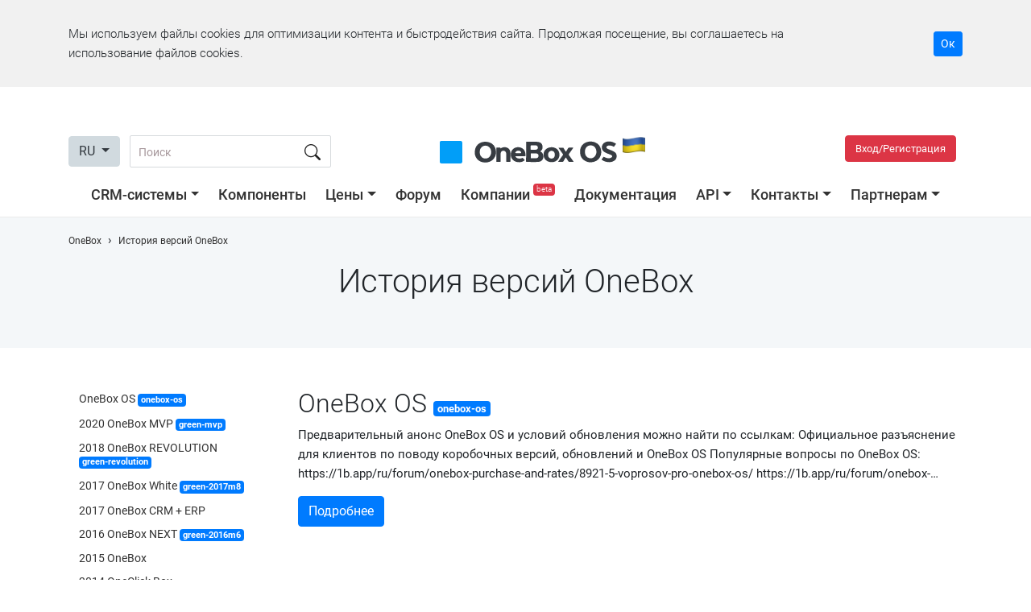

--- FILE ---
content_type: text/html; charset=utf-8
request_url: https://1b.app/ru/version/?utm_source=crm.smartid.com.ua
body_size: 62601
content:
<!doctype html>
<html lang="en">
<head>
    <!-- Google tag (gtag.js) -->
    <script async src="https://www.googletagmanager.com/gtag/js?id=G-KLWCPKFCBX"></script>
    <script>
        window.onebox_load = window.onebox_load || [];
        window.onebox_load.push(function($) {
            window.dataLayer = window.dataLayer || [];
            function gtag(){dataLayer.push(arguments);}
            gtag('js', new Date());
            gtag('config', 'G-KLWCPKFCBX');
        });
    </script>
        <link rel="apple-touch-icon" sizes="57x57" href="/content/_images/favicon/apple-icon-57x57.png">
    <link rel="apple-touch-icon" sizes="60x60" href="/content/_images/favicon/apple-icon-60x60.png">
    <link rel="apple-touch-icon" sizes="72x72" href="/content/_images/favicon/apple-icon-72x72.png">
    <link rel="apple-touch-icon" sizes="76x76" href="/content/_images/favicon/apple-icon-76x76.png">
    <link rel="apple-touch-icon" sizes="114x114" href="/content/_images/favicon/apple-icon-114x114.png">
    <link rel="apple-touch-icon" sizes="120x120" href="/content/_images/favicon/apple-icon-120x120.png">
    <link rel="apple-touch-icon" sizes="144x144" href="/content/_images/favicon/apple-icon-144x144.png">
    <link rel="apple-touch-icon" sizes="152x152" href="/content/_images/favicon/apple-icon-152x152.png">
    <link rel="apple-touch-icon" sizes="180x180" href="/content/_images/favicon/apple-icon-180x180.png">
    <link rel="icon" type="image/png" sizes="192x192"  href="/content/_images/favicon/android-icon-192x192.png">
    <link rel="icon" type="image/png" sizes="32x32" href="/content/_images/favicon/favicon-32x32.png">
    <link rel="icon" type="image/png" sizes="96x96" href="/content/_images/favicon/favicon-96x96.png">
    <link rel="icon" type="image/png" sizes="16x16" href="/content/_images/favicon/favicon-16x16.png">
    <meta name="msapplication-TileColor" content="#0195fe">
    <meta name="msapplication-TileImage" content="/content/_images/favicon/ms-icon-144x144.png">
    <meta name="theme-color" content="#0195fe">
    
    <meta charset="utf-8">
    <meta name="viewport" content="width=device-width, initial-scale=1, shrink-to-fit=no">
    <title>История версий OneBox</title>

        <meta name="description" content="История версий OneBox. С чего все начиналось" />
    
            <meta property="og:type" content="website" />
                <meta property="og:title" content="История версий OneBox" />
                <meta property="og:url" content="https://1b.app/ru/version/?utm_source=crm.smartid.com.ua" />
                <meta property="og:image" content="https://1b.app/_images/default.jpg" />
                <meta property="og:image:type" content="image/png" />
                <meta property="og:site_name" content="OneBox" />
                <meta property="og:description" content="История версий OneBox. С чего все начиналось" />
                <meta property="og:locale" content="en_US" />
                <meta property="business:contact_data:email" content="sales@crm-onebox.com" />
        
            <link rel="alternate" hreflang="ru" href="https://1b.app/ru/version/?utm_source=crm.smartid.com.ua" />
                <link rel="alternate" hreflang="uk" href="https://1b.app/ua/version/?utm_source=crm.smartid.com.ua" />
                <link rel="alternate" hreflang="en" href="https://1b.app/en/version/?utm_source=crm.smartid.com.ua" />
                <link rel="alternate" hreflang="de" href="https://1b.app/de/version/?utm_source=crm.smartid.com.ua" />
                <link rel="alternate" hreflang="pl" href="https://1b.app/pl/version/?utm_source=crm.smartid.com.ua" />
        
    <link rel="preconnect" href="https://img.crm-onebox.com/" crossorigin>
    <link rel="preconnect" href="https://fonts.gstatic.com/" crossorigin>
    <link rel="preload" href="/_fonts/Roboto-Light.woff2" as="font" crossorigin>
    <link rel="preload" href="/_fonts/Roboto-Regular.woff2" as="font" crossorigin>
    <link rel="preload" href="/_fonts/Roboto-Bold.woff2" as="font" crossorigin>
    <link rel="preload" href="/_fonts/Roboto-Medium.woff2" as="font" crossorigin>


    <style>
        /*!
 * Bootstrap v4.5.0 (https://getbootstrap.com/)
 * Copyright 2011-2020 The Bootstrap Authors
 * Copyright 2011-2020 Twitter, Inc.
 * Licensed under MIT (https://github.com/twbs/bootstrap/blob/master/LICENSE)
 */:root{--blue:#007bff;--indigo:#6610f2;--purple:#6f42c1;--pink:#e83e8c;--red:#dc3545;--orange:#fd7e14;--yellow:#ffc107;--green:#28a745;--teal:#20c997;--cyan:#17a2b8;--white:#fff;--gray:#d1dadf;--gray-dark:#343a40;--primary:#007bff;--secondary:#d1dadf;--success:#28a745;--info:#17a2b8;--warning:#ffc107;--danger:#dc3545;--light:#f8f9fa;--dark:#343a40;--breakpoint-xs:0;--breakpoint-sm:576px;--breakpoint-md:768px;--breakpoint-lg:992px;--breakpoint-xl:1200px;--font-family-sans-serif:-apple-system,BlinkMacSystemFont,"Segoe UI",Roboto,"Helvetica Neue",Arial,"Noto Sans",sans-serif,"Apple Color Emoji","Segoe UI Emoji","Segoe UI Symbol","Noto Color Emoji";--font-family-monospace:SFMono-Regular,Menlo,Monaco,Consolas,"Liberation Mono","Courier New",monospace}*,::after,::before{box-sizing:border-box}html{font-family:sans-serif;line-height:1.15;-webkit-text-size-adjust:100%;-webkit-tap-highlight-color:transparent}article,aside,figcaption,figure,footer,header,hgroup,main,nav,section{display:block}body{margin:0;font-family:-apple-system,BlinkMacSystemFont,"Segoe UI",Roboto,"Helvetica Neue",Arial,"Noto Sans",sans-serif,"Apple Color Emoji","Segoe UI Emoji","Segoe UI Symbol","Noto Color Emoji";font-size:1rem;font-weight:400;line-height:1.5;color:#212529;text-align:left;background-color:#fff}[tabindex="-1"]:focus:not(:focus-visible){outline:0!important}hr{box-sizing:content-box;height:0;overflow:visible}h1,h2,h3,h4,h5,h6{margin-top:0;margin-bottom:.5rem}p{margin-top:0;margin-bottom:1rem}abbr[data-original-title],abbr[title]{text-decoration:underline;-webkit-text-decoration:underline dotted;text-decoration:underline dotted;cursor:help;border-bottom:0;-webkit-text-decoration-skip-ink:none;text-decoration-skip-ink:none}address{margin-bottom:1rem;font-style:normal;line-height:inherit}dl,ol,ul{margin-top:0;margin-bottom:1rem}ol ol,ol ul,ul ol,ul ul{margin-bottom:0}dt{font-weight:700}dd{margin-bottom:.5rem;margin-left:0}blockquote{margin:0 0 1rem}b,strong{font-weight:bolder}small{font-size:80%}sub,sup{position:relative;font-size:75%;line-height:0;vertical-align:baseline}sub{bottom:-.25em}sup{top:-.5em}a{color:#007bff;text-decoration:none;background-color:transparent}a:hover{color:#0056b3;text-decoration:underline}a:not([href]){color:inherit;text-decoration:none}a:not([href]):hover{color:inherit;text-decoration:none}code,kbd,pre,samp{font-family:SFMono-Regular,Menlo,Monaco,Consolas,"Liberation Mono","Courier New",monospace;font-size:1em}pre{margin-top:0;margin-bottom:1rem;overflow:auto;-ms-overflow-style:scrollbar}figure{margin:0 0 1rem}img{vertical-align:middle;border-style:none}svg{overflow:hidden;vertical-align:middle}table{border-collapse:collapse}caption{padding-top:.75rem;padding-bottom:.75rem;color:#d1dadf;text-align:left;caption-side:bottom}th{text-align:inherit}label{display:inline-block;margin-bottom:.5rem}button{border-radius:0}button:focus{outline:1px dotted;outline:5px auto -webkit-focus-ring-color}button,input,optgroup,select,textarea{margin:0;font-family:inherit;font-size:inherit;line-height:inherit}button,input{overflow:visible}button,select{text-transform:none}[role=button]{cursor:pointer}select{word-wrap:normal}[type=button],[type=reset],[type=submit],button{-webkit-appearance:button}[type=button]:not(:disabled),[type=reset]:not(:disabled),[type=submit]:not(:disabled),button:not(:disabled){cursor:pointer}[type=button]::-moz-focus-inner,[type=reset]::-moz-focus-inner,[type=submit]::-moz-focus-inner,button::-moz-focus-inner{padding:0;border-style:none}input[type=checkbox],input[type=radio]{box-sizing:border-box;padding:0}textarea{overflow:auto;resize:vertical}fieldset{min-width:0;padding:0;margin:0;border:0}legend{display:block;width:100%;max-width:100%;padding:0;margin-bottom:.5rem;font-size:1.5rem;line-height:inherit;color:inherit;white-space:normal}progress{vertical-align:baseline}[type=number]::-webkit-inner-spin-button,[type=number]::-webkit-outer-spin-button{height:auto}[type=search]{outline-offset:-2px;-webkit-appearance:none}[type=search]::-webkit-search-decoration{-webkit-appearance:none}::-webkit-file-upload-button{font:inherit;-webkit-appearance:button}output{display:inline-block}summary{display:list-item;cursor:pointer}template{display:none}[hidden]{display:none!important}.h1,.h2,.h3,.h4,.h5,.h6,h1,h2,h3,h4,h5,h6{margin-bottom:.5rem;font-weight:500;line-height:1.2}.h1,h1{font-size:2.5rem}.h2,h2{font-size:2rem}.h3,h3{font-size:1.75rem}.h4,h4{font-size:1.5rem}.h5,h5{font-size:1.25rem}.h6,h6{font-size:1rem}.lead{font-size:1.25rem;font-weight:300}.display-1{font-size:6rem;font-weight:300;line-height:1.2}.display-2{font-size:5.5rem;font-weight:300;line-height:1.2}.display-3{font-size:4.5rem;font-weight:300;line-height:1.2}.display-4{font-size:3.5rem;font-weight:300;line-height:1.2}hr{margin-top:1rem;margin-bottom:1rem;border:0;border-top:1px solid rgba(0,0,0,.1)}.small,small{font-size:80%;font-weight:400}.mark,mark{padding:.2em;background-color:#fcf8e3}.list-unstyled{padding-left:0;list-style:none}.list-inline{padding-left:0;list-style:none}.list-inline-item{display:inline-block}.list-inline-item:not(:last-child){margin-right:.5rem}.initialism{font-size:90%;text-transform:uppercase}.blockquote{margin-bottom:1rem;font-size:1.25rem}.blockquote-footer{display:block;font-size:80%;color:#d1dadf}.blockquote-footer::before{content:"\2014\00A0"}.img-fluid{max-width:100%;height:auto}.img-thumbnail{padding:.25rem;background-color:#fff;border:1px solid #dee2e6;border-radius:.25rem;max-width:100%;height:auto}.figure{display:inline-block}.figure-img{margin-bottom:.5rem;line-height:1}.figure-caption{font-size:90%;color:#d1dadf}code{font-size:87.5%;color:#e83e8c;word-wrap:break-word}a>code{color:inherit}kbd{padding:.2rem .4rem;font-size:87.5%;color:#fff;background-color:#212529;border-radius:.2rem}kbd kbd{padding:0;font-size:100%;font-weight:700}pre{display:block;font-size:87.5%;color:#212529}pre code{font-size:inherit;color:inherit;word-break:normal}.pre-scrollable{max-height:340px;overflow-y:scroll}.container{width:100%;padding-right:15px;padding-left:15px;margin-right:auto;margin-left:auto}@media (min-width:576px){.container{max-width:540px}}@media (min-width:768px){.container{max-width:720px}}@media (min-width:992px){.container{max-width:960px}}@media (min-width:1200px){.container{max-width:1140px}}.container-fluid,.container-lg,.container-md,.container-sm,.container-xl{width:100%;padding-right:15px;padding-left:15px;margin-right:auto;margin-left:auto}@media (min-width:576px){.container,.container-sm{max-width:540px}}@media (min-width:768px){.container,.container-md,.container-sm{max-width:720px}}@media (min-width:992px){.container,.container-lg,.container-md,.container-sm{max-width:960px}}@media (min-width:1200px){.container,.container-lg,.container-md,.container-sm,.container-xl{max-width:1140px}}.row{display:-ms-flexbox;display:flex;-ms-flex-wrap:wrap;flex-wrap:wrap;margin-right:-15px;margin-left:-15px}.no-gutters{margin-right:0;margin-left:0}.no-gutters>.col,.no-gutters>[class*=col-]{padding-right:0;padding-left:0}.col,.col-1,.col-10,.col-11,.col-12,.col-2,.col-3,.col-4,.col-5,.col-6,.col-7,.col-8,.col-9,.col-auto,.col-lg,.col-lg-1,.col-lg-10,.col-lg-11,.col-lg-12,.col-lg-2,.col-lg-3,.col-lg-4,.col-lg-5,.col-lg-6,.col-lg-7,.col-lg-8,.col-lg-9,.col-lg-auto,.col-md,.col-md-1,.col-md-10,.col-md-11,.col-md-12,.col-md-2,.col-md-3,.col-md-4,.col-md-5,.col-md-6,.col-md-7,.col-md-8,.col-md-9,.col-md-auto,.col-sm,.col-sm-1,.col-sm-10,.col-sm-11,.col-sm-12,.col-sm-2,.col-sm-3,.col-sm-4,.col-sm-5,.col-sm-6,.col-sm-7,.col-sm-8,.col-sm-9,.col-sm-auto,.col-xl,.col-xl-1,.col-xl-10,.col-xl-11,.col-xl-12,.col-xl-2,.col-xl-3,.col-xl-4,.col-xl-5,.col-xl-6,.col-xl-7,.col-xl-8,.col-xl-9,.col-xl-auto{position:relative;width:100%;padding-right:15px;padding-left:15px}.col{-ms-flex-preferred-size:0;flex-basis:0;-ms-flex-positive:1;flex-grow:1;min-width:0;max-width:100%}.row-cols-1>*{-ms-flex:0 0 100%;flex:0 0 100%;max-width:100%}.row-cols-2>*{-ms-flex:0 0 50%;flex:0 0 50%;max-width:50%}.row-cols-3>*{-ms-flex:0 0 33.333333%;flex:0 0 33.333333%;max-width:33.333333%}.row-cols-4>*{-ms-flex:0 0 25%;flex:0 0 25%;max-width:25%}.row-cols-5>*{-ms-flex:0 0 20%;flex:0 0 20%;max-width:20%}.row-cols-6>*{-ms-flex:0 0 16.666667%;flex:0 0 16.666667%;max-width:16.666667%}.col-auto{-ms-flex:0 0 auto;flex:0 0 auto;width:auto;max-width:100%}.col-1{-ms-flex:0 0 8.333333%;flex:0 0 8.333333%;max-width:8.333333%}.col-2{-ms-flex:0 0 16.666667%;flex:0 0 16.666667%;max-width:16.666667%}.col-3{-ms-flex:0 0 25%;flex:0 0 25%;max-width:25%}.col-4{-ms-flex:0 0 33.333333%;flex:0 0 33.333333%;max-width:33.333333%}.col-5{-ms-flex:0 0 41.666667%;flex:0 0 41.666667%;max-width:41.666667%}.col-6{-ms-flex:0 0 50%;flex:0 0 50%;max-width:50%}.col-7{-ms-flex:0 0 58.333333%;flex:0 0 58.333333%;max-width:58.333333%}.col-8{-ms-flex:0 0 66.666667%;flex:0 0 66.666667%;max-width:66.666667%}.col-9{-ms-flex:0 0 75%;flex:0 0 75%;max-width:75%}.col-10{-ms-flex:0 0 83.333333%;flex:0 0 83.333333%;max-width:83.333333%}.col-11{-ms-flex:0 0 91.666667%;flex:0 0 91.666667%;max-width:91.666667%}.col-12{-ms-flex:0 0 100%;flex:0 0 100%;max-width:100%}.order-first{-ms-flex-order:-1;order:-1}.order-last{-ms-flex-order:13;order:13}.order-0{-ms-flex-order:0;order:0}.order-1{-ms-flex-order:1;order:1}.order-2{-ms-flex-order:2;order:2}.order-3{-ms-flex-order:3;order:3}.order-4{-ms-flex-order:4;order:4}.order-5{-ms-flex-order:5;order:5}.order-6{-ms-flex-order:6;order:6}.order-7{-ms-flex-order:7;order:7}.order-8{-ms-flex-order:8;order:8}.order-9{-ms-flex-order:9;order:9}.order-10{-ms-flex-order:10;order:10}.order-11{-ms-flex-order:11;order:11}.order-12{-ms-flex-order:12;order:12}.offset-1{margin-left:8.333333%}.offset-2{margin-left:16.666667%}.offset-3{margin-left:25%}.offset-4{margin-left:33.333333%}.offset-5{margin-left:41.666667%}.offset-6{margin-left:50%}.offset-7{margin-left:58.333333%}.offset-8{margin-left:66.666667%}.offset-9{margin-left:75%}.offset-10{margin-left:83.333333%}.offset-11{margin-left:91.666667%}@media (min-width:576px){.col-sm{-ms-flex-preferred-size:0;flex-basis:0;-ms-flex-positive:1;flex-grow:1;min-width:0;max-width:100%}.row-cols-sm-1>*{-ms-flex:0 0 100%;flex:0 0 100%;max-width:100%}.row-cols-sm-2>*{-ms-flex:0 0 50%;flex:0 0 50%;max-width:50%}.row-cols-sm-3>*{-ms-flex:0 0 33.333333%;flex:0 0 33.333333%;max-width:33.333333%}.row-cols-sm-4>*{-ms-flex:0 0 25%;flex:0 0 25%;max-width:25%}.row-cols-sm-5>*{-ms-flex:0 0 20%;flex:0 0 20%;max-width:20%}.row-cols-sm-6>*{-ms-flex:0 0 16.666667%;flex:0 0 16.666667%;max-width:16.666667%}.col-sm-auto{-ms-flex:0 0 auto;flex:0 0 auto;width:auto;max-width:100%}.col-sm-1{-ms-flex:0 0 8.333333%;flex:0 0 8.333333%;max-width:8.333333%}.col-sm-2{-ms-flex:0 0 16.666667%;flex:0 0 16.666667%;max-width:16.666667%}.col-sm-3{-ms-flex:0 0 25%;flex:0 0 25%;max-width:25%}.col-sm-4{-ms-flex:0 0 33.333333%;flex:0 0 33.333333%;max-width:33.333333%}.col-sm-5{-ms-flex:0 0 41.666667%;flex:0 0 41.666667%;max-width:41.666667%}.col-sm-6{-ms-flex:0 0 50%;flex:0 0 50%;max-width:50%}.col-sm-7{-ms-flex:0 0 58.333333%;flex:0 0 58.333333%;max-width:58.333333%}.col-sm-8{-ms-flex:0 0 66.666667%;flex:0 0 66.666667%;max-width:66.666667%}.col-sm-9{-ms-flex:0 0 75%;flex:0 0 75%;max-width:75%}.col-sm-10{-ms-flex:0 0 83.333333%;flex:0 0 83.333333%;max-width:83.333333%}.col-sm-11{-ms-flex:0 0 91.666667%;flex:0 0 91.666667%;max-width:91.666667%}.col-sm-12{-ms-flex:0 0 100%;flex:0 0 100%;max-width:100%}.order-sm-first{-ms-flex-order:-1;order:-1}.order-sm-last{-ms-flex-order:13;order:13}.order-sm-0{-ms-flex-order:0;order:0}.order-sm-1{-ms-flex-order:1;order:1}.order-sm-2{-ms-flex-order:2;order:2}.order-sm-3{-ms-flex-order:3;order:3}.order-sm-4{-ms-flex-order:4;order:4}.order-sm-5{-ms-flex-order:5;order:5}.order-sm-6{-ms-flex-order:6;order:6}.order-sm-7{-ms-flex-order:7;order:7}.order-sm-8{-ms-flex-order:8;order:8}.order-sm-9{-ms-flex-order:9;order:9}.order-sm-10{-ms-flex-order:10;order:10}.order-sm-11{-ms-flex-order:11;order:11}.order-sm-12{-ms-flex-order:12;order:12}.offset-sm-0{margin-left:0}.offset-sm-1{margin-left:8.333333%}.offset-sm-2{margin-left:16.666667%}.offset-sm-3{margin-left:25%}.offset-sm-4{margin-left:33.333333%}.offset-sm-5{margin-left:41.666667%}.offset-sm-6{margin-left:50%}.offset-sm-7{margin-left:58.333333%}.offset-sm-8{margin-left:66.666667%}.offset-sm-9{margin-left:75%}.offset-sm-10{margin-left:83.333333%}.offset-sm-11{margin-left:91.666667%}}@media (min-width:768px){.col-md{-ms-flex-preferred-size:0;flex-basis:0;-ms-flex-positive:1;flex-grow:1;min-width:0;max-width:100%}.row-cols-md-1>*{-ms-flex:0 0 100%;flex:0 0 100%;max-width:100%}.row-cols-md-2>*{-ms-flex:0 0 50%;flex:0 0 50%;max-width:50%}.row-cols-md-3>*{-ms-flex:0 0 33.333333%;flex:0 0 33.333333%;max-width:33.333333%}.row-cols-md-4>*{-ms-flex:0 0 25%;flex:0 0 25%;max-width:25%}.row-cols-md-5>*{-ms-flex:0 0 20%;flex:0 0 20%;max-width:20%}.row-cols-md-6>*{-ms-flex:0 0 16.666667%;flex:0 0 16.666667%;max-width:16.666667%}.col-md-auto{-ms-flex:0 0 auto;flex:0 0 auto;width:auto;max-width:100%}.col-md-1{-ms-flex:0 0 8.333333%;flex:0 0 8.333333%;max-width:8.333333%}.col-md-2{-ms-flex:0 0 16.666667%;flex:0 0 16.666667%;max-width:16.666667%}.col-md-3{-ms-flex:0 0 25%;flex:0 0 25%;max-width:25%}.col-md-4{-ms-flex:0 0 33.333333%;flex:0 0 33.333333%;max-width:33.333333%}.col-md-5{-ms-flex:0 0 41.666667%;flex:0 0 41.666667%;max-width:41.666667%}.col-md-6{-ms-flex:0 0 50%;flex:0 0 50%;max-width:50%}.col-md-7{-ms-flex:0 0 58.333333%;flex:0 0 58.333333%;max-width:58.333333%}.col-md-8{-ms-flex:0 0 66.666667%;flex:0 0 66.666667%;max-width:66.666667%}.col-md-9{-ms-flex:0 0 75%;flex:0 0 75%;max-width:75%}.col-md-10{-ms-flex:0 0 83.333333%;flex:0 0 83.333333%;max-width:83.333333%}.col-md-11{-ms-flex:0 0 91.666667%;flex:0 0 91.666667%;max-width:91.666667%}.col-md-12{-ms-flex:0 0 100%;flex:0 0 100%;max-width:100%}.order-md-first{-ms-flex-order:-1;order:-1}.order-md-last{-ms-flex-order:13;order:13}.order-md-0{-ms-flex-order:0;order:0}.order-md-1{-ms-flex-order:1;order:1}.order-md-2{-ms-flex-order:2;order:2}.order-md-3{-ms-flex-order:3;order:3}.order-md-4{-ms-flex-order:4;order:4}.order-md-5{-ms-flex-order:5;order:5}.order-md-6{-ms-flex-order:6;order:6}.order-md-7{-ms-flex-order:7;order:7}.order-md-8{-ms-flex-order:8;order:8}.order-md-9{-ms-flex-order:9;order:9}.order-md-10{-ms-flex-order:10;order:10}.order-md-11{-ms-flex-order:11;order:11}.order-md-12{-ms-flex-order:12;order:12}.offset-md-0{margin-left:0}.offset-md-1{margin-left:8.333333%}.offset-md-2{margin-left:16.666667%}.offset-md-3{margin-left:25%}.offset-md-4{margin-left:33.333333%}.offset-md-5{margin-left:41.666667%}.offset-md-6{margin-left:50%}.offset-md-7{margin-left:58.333333%}.offset-md-8{margin-left:66.666667%}.offset-md-9{margin-left:75%}.offset-md-10{margin-left:83.333333%}.offset-md-11{margin-left:91.666667%}}@media (min-width:992px){.col-lg{-ms-flex-preferred-size:0;flex-basis:0;-ms-flex-positive:1;flex-grow:1;min-width:0;max-width:100%}.row-cols-lg-1>*{-ms-flex:0 0 100%;flex:0 0 100%;max-width:100%}.row-cols-lg-2>*{-ms-flex:0 0 50%;flex:0 0 50%;max-width:50%}.row-cols-lg-3>*{-ms-flex:0 0 33.333333%;flex:0 0 33.333333%;max-width:33.333333%}.row-cols-lg-4>*{-ms-flex:0 0 25%;flex:0 0 25%;max-width:25%}.row-cols-lg-5>*{-ms-flex:0 0 20%;flex:0 0 20%;max-width:20%}.row-cols-lg-6>*{-ms-flex:0 0 16.666667%;flex:0 0 16.666667%;max-width:16.666667%}.col-lg-auto{-ms-flex:0 0 auto;flex:0 0 auto;width:auto;max-width:100%}.col-lg-1{-ms-flex:0 0 8.333333%;flex:0 0 8.333333%;max-width:8.333333%}.col-lg-2{-ms-flex:0 0 16.666667%;flex:0 0 16.666667%;max-width:16.666667%}.col-lg-3{-ms-flex:0 0 25%;flex:0 0 25%;max-width:25%}.col-lg-4{-ms-flex:0 0 33.333333%;flex:0 0 33.333333%;max-width:33.333333%}.col-lg-5{-ms-flex:0 0 41.666667%;flex:0 0 41.666667%;max-width:41.666667%}.col-lg-6{-ms-flex:0 0 50%;flex:0 0 50%;max-width:50%}.col-lg-7{-ms-flex:0 0 58.333333%;flex:0 0 58.333333%;max-width:58.333333%}.col-lg-8{-ms-flex:0 0 66.666667%;flex:0 0 66.666667%;max-width:66.666667%}.col-lg-9{-ms-flex:0 0 75%;flex:0 0 75%;max-width:75%}.col-lg-10{-ms-flex:0 0 83.333333%;flex:0 0 83.333333%;max-width:83.333333%}.col-lg-11{-ms-flex:0 0 91.666667%;flex:0 0 91.666667%;max-width:91.666667%}.col-lg-12{-ms-flex:0 0 100%;flex:0 0 100%;max-width:100%}.order-lg-first{-ms-flex-order:-1;order:-1}.order-lg-last{-ms-flex-order:13;order:13}.order-lg-0{-ms-flex-order:0;order:0}.order-lg-1{-ms-flex-order:1;order:1}.order-lg-2{-ms-flex-order:2;order:2}.order-lg-3{-ms-flex-order:3;order:3}.order-lg-4{-ms-flex-order:4;order:4}.order-lg-5{-ms-flex-order:5;order:5}.order-lg-6{-ms-flex-order:6;order:6}.order-lg-7{-ms-flex-order:7;order:7}.order-lg-8{-ms-flex-order:8;order:8}.order-lg-9{-ms-flex-order:9;order:9}.order-lg-10{-ms-flex-order:10;order:10}.order-lg-11{-ms-flex-order:11;order:11}.order-lg-12{-ms-flex-order:12;order:12}.offset-lg-0{margin-left:0}.offset-lg-1{margin-left:8.333333%}.offset-lg-2{margin-left:16.666667%}.offset-lg-3{margin-left:25%}.offset-lg-4{margin-left:33.333333%}.offset-lg-5{margin-left:41.666667%}.offset-lg-6{margin-left:50%}.offset-lg-7{margin-left:58.333333%}.offset-lg-8{margin-left:66.666667%}.offset-lg-9{margin-left:75%}.offset-lg-10{margin-left:83.333333%}.offset-lg-11{margin-left:91.666667%}}@media (min-width:1200px){.col-xl{-ms-flex-preferred-size:0;flex-basis:0;-ms-flex-positive:1;flex-grow:1;min-width:0;max-width:100%}.row-cols-xl-1>*{-ms-flex:0 0 100%;flex:0 0 100%;max-width:100%}.row-cols-xl-2>*{-ms-flex:0 0 50%;flex:0 0 50%;max-width:50%}.row-cols-xl-3>*{-ms-flex:0 0 33.333333%;flex:0 0 33.333333%;max-width:33.333333%}.row-cols-xl-4>*{-ms-flex:0 0 25%;flex:0 0 25%;max-width:25%}.row-cols-xl-5>*{-ms-flex:0 0 20%;flex:0 0 20%;max-width:20%}.row-cols-xl-6>*{-ms-flex:0 0 16.666667%;flex:0 0 16.666667%;max-width:16.666667%}.col-xl-auto{-ms-flex:0 0 auto;flex:0 0 auto;width:auto;max-width:100%}.col-xl-1{-ms-flex:0 0 8.333333%;flex:0 0 8.333333%;max-width:8.333333%}.col-xl-2{-ms-flex:0 0 16.666667%;flex:0 0 16.666667%;max-width:16.666667%}.col-xl-3{-ms-flex:0 0 25%;flex:0 0 25%;max-width:25%}.col-xl-4{-ms-flex:0 0 33.333333%;flex:0 0 33.333333%;max-width:33.333333%}.col-xl-5{-ms-flex:0 0 41.666667%;flex:0 0 41.666667%;max-width:41.666667%}.col-xl-6{-ms-flex:0 0 50%;flex:0 0 50%;max-width:50%}.col-xl-7{-ms-flex:0 0 58.333333%;flex:0 0 58.333333%;max-width:58.333333%}.col-xl-8{-ms-flex:0 0 66.666667%;flex:0 0 66.666667%;max-width:66.666667%}.col-xl-9{-ms-flex:0 0 75%;flex:0 0 75%;max-width:75%}.col-xl-10{-ms-flex:0 0 83.333333%;flex:0 0 83.333333%;max-width:83.333333%}.col-xl-11{-ms-flex:0 0 91.666667%;flex:0 0 91.666667%;max-width:91.666667%}.col-xl-12{-ms-flex:0 0 100%;flex:0 0 100%;max-width:100%}.order-xl-first{-ms-flex-order:-1;order:-1}.order-xl-last{-ms-flex-order:13;order:13}.order-xl-0{-ms-flex-order:0;order:0}.order-xl-1{-ms-flex-order:1;order:1}.order-xl-2{-ms-flex-order:2;order:2}.order-xl-3{-ms-flex-order:3;order:3}.order-xl-4{-ms-flex-order:4;order:4}.order-xl-5{-ms-flex-order:5;order:5}.order-xl-6{-ms-flex-order:6;order:6}.order-xl-7{-ms-flex-order:7;order:7}.order-xl-8{-ms-flex-order:8;order:8}.order-xl-9{-ms-flex-order:9;order:9}.order-xl-10{-ms-flex-order:10;order:10}.order-xl-11{-ms-flex-order:11;order:11}.order-xl-12{-ms-flex-order:12;order:12}.offset-xl-0{margin-left:0}.offset-xl-1{margin-left:8.333333%}.offset-xl-2{margin-left:16.666667%}.offset-xl-3{margin-left:25%}.offset-xl-4{margin-left:33.333333%}.offset-xl-5{margin-left:41.666667%}.offset-xl-6{margin-left:50%}.offset-xl-7{margin-left:58.333333%}.offset-xl-8{margin-left:66.666667%}.offset-xl-9{margin-left:75%}.offset-xl-10{margin-left:83.333333%}.offset-xl-11{margin-left:91.666667%}}.table{width:100%;margin-bottom:1rem;color:#212529}.table td,.table th{padding:.75rem;vertical-align:top;border-top:1px solid #dee2e6}.table thead th{vertical-align:bottom;border-bottom:2px solid #dee2e6}.table tbody+tbody{border-top:2px solid #dee2e6}.table-sm td,.table-sm th{padding:.3rem}.table-bordered{border:1px solid #dee2e6}.table-bordered td,.table-bordered th{border:1px solid #dee2e6}.table-bordered thead td,.table-bordered thead th{border-bottom-width:2px}.table-borderless tbody+tbody,.table-borderless td,.table-borderless th,.table-borderless thead th{border:0}.table-striped tbody tr:nth-of-type(odd){background-color:rgba(0,0,0,.05)}.table-hover tbody tr:hover{color:#212529;background-color:rgba(0,0,0,.075)}.table-primary,.table-primary>td,.table-primary>th{background-color:#b8daff}.table-primary tbody+tbody,.table-primary td,.table-primary th,.table-primary thead th{border-color:#7abaff}.table-hover .table-primary:hover{background-color:#9fcdff}.table-hover .table-primary:hover>td,.table-hover .table-primary:hover>th{background-color:#9fcdff}.table-secondary,.table-secondary>td,.table-secondary>th{background-color:#d6d8db}.table-secondary tbody+tbody,.table-secondary td,.table-secondary th,.table-secondary thead th{border-color:#b3b7bb}.table-hover .table-secondary:hover{background-color:#c8cbcf}.table-hover .table-secondary:hover>td,.table-hover .table-secondary:hover>th{background-color:#c8cbcf}.table-success,.table-success>td,.table-success>th{background-color:#c3e6cb}.table-success tbody+tbody,.table-success td,.table-success th,.table-success thead th{border-color:#8fd19e}.table-hover .table-success:hover{background-color:#b1dfbb}.table-hover .table-success:hover>td,.table-hover .table-success:hover>th{background-color:#b1dfbb}.table-info,.table-info>td,.table-info>th{background-color:#bee5eb}.table-info tbody+tbody,.table-info td,.table-info th,.table-info thead th{border-color:#86cfda}.table-hover .table-info:hover{background-color:#abdde5}.table-hover .table-info:hover>td,.table-hover .table-info:hover>th{background-color:#abdde5}.table-warning,.table-warning>td,.table-warning>th{background-color:#ffeeba}.table-warning tbody+tbody,.table-warning td,.table-warning th,.table-warning thead th{border-color:#ffdf7e}.table-hover .table-warning:hover{background-color:#ffe8a1}.table-hover .table-warning:hover>td,.table-hover .table-warning:hover>th{background-color:#ffe8a1}.table-danger,.table-danger>td,.table-danger>th{background-color:#f5c6cb}.table-danger tbody+tbody,.table-danger td,.table-danger th,.table-danger thead th{border-color:#ed969e}.table-hover .table-danger:hover{background-color:#f1b0b7}.table-hover .table-danger:hover>td,.table-hover .table-danger:hover>th{background-color:#f1b0b7}.table-light,.table-light>td,.table-light>th{background-color:#fdfdfe}.table-light tbody+tbody,.table-light td,.table-light th,.table-light thead th{border-color:#fbfcfc}.table-hover .table-light:hover{background-color:#ececf6}.table-hover .table-light:hover>td,.table-hover .table-light:hover>th{background-color:#ececf6}.table-dark,.table-dark>td,.table-dark>th{background-color:#c6c8ca}.table-dark tbody+tbody,.table-dark td,.table-dark th,.table-dark thead th{border-color:#95999c}.table-hover .table-dark:hover{background-color:#b9bbbe}.table-hover .table-dark:hover>td,.table-hover .table-dark:hover>th{background-color:#b9bbbe}.table-active,.table-active>td,.table-active>th{background-color:rgba(0,0,0,.075)}.table-hover .table-active:hover{background-color:rgba(0,0,0,.075)}.table-hover .table-active:hover>td,.table-hover .table-active:hover>th{background-color:rgba(0,0,0,.075)}.table .thead-dark th{color:#fff;background-color:#343a40;border-color:#454d55}.table .thead-light th{color:#495057;background-color:#e9ecef;border-color:#dee2e6}.table-dark{color:#fff;background-color:#343a40}.table-dark td,.table-dark th,.table-dark thead th{border-color:#454d55}.table-dark.table-bordered{border:0}.table-dark.table-striped tbody tr:nth-of-type(odd){background-color:rgba(255,255,255,.05)}.table-dark.table-hover tbody tr:hover{color:#fff;background-color:rgba(255,255,255,.075)}@media (max-width:575.98px){.table-responsive-sm{display:block;width:100%;overflow-x:auto;-webkit-overflow-scrolling:touch}.table-responsive-sm>.table-bordered{border:0}}@media (max-width:767.98px){.table-responsive-md{display:block;width:100%;overflow-x:auto;-webkit-overflow-scrolling:touch}.table-responsive-md>.table-bordered{border:0}}@media (max-width:991.98px){.table-responsive-lg{display:block;width:100%;overflow-x:auto;-webkit-overflow-scrolling:touch}.table-responsive-lg>.table-bordered{border:0}}@media (max-width:1199.98px){.table-responsive-xl{display:block;width:100%;overflow-x:auto;-webkit-overflow-scrolling:touch}.table-responsive-xl>.table-bordered{border:0}}.table-responsive{display:block;width:100%;overflow-x:auto;-webkit-overflow-scrolling:touch}.table-responsive>.table-bordered{border:0}.form-control{display:block;width:100%;height:calc(1.5em + .75rem + 2px);padding:.375rem .75rem;font-size:1rem;font-weight:400;line-height:1.5;color:#495057;background-color:#fff;background-clip:padding-box;border:1px solid #ced4da;border-radius:.25rem;transition:border-color .15s ease-in-out,box-shadow .15s ease-in-out}@media (prefers-reduced-motion:reduce){.form-control{transition:none}}.form-control::-ms-expand{background-color:transparent;border:0}.form-control:-moz-focusring{color:transparent;text-shadow:0 0 0 #495057}.form-control:focus{color:#495057;background-color:#fff;border-color:#80bdff;outline:0;box-shadow:0 0 0 .2rem rgba(0,123,255,.25)}.form-control::-webkit-input-placeholder{color:#d1dadf;opacity:1}.form-control::-moz-placeholder{color:#d1dadf;opacity:1}.form-control:-ms-input-placeholder{color:#d1dadf;opacity:1}.form-control::-ms-input-placeholder{color:#d1dadf;opacity:1}.form-control::placeholder{color:#d1dadf;opacity:1}.form-control:disabled,.form-control[readonly]{background-color:#e9ecef;opacity:1}input[type=date].form-control,input[type=datetime-local].form-control,input[type=month].form-control,input[type=time].form-control{-webkit-appearance:none;-moz-appearance:none;appearance:none}select.form-control:focus::-ms-value{color:#495057;background-color:#fff}.form-control-file,.form-control-range{display:block;width:100%}.col-form-label{padding-top:calc(.375rem + 1px);padding-bottom:calc(.375rem + 1px);margin-bottom:0;font-size:inherit;line-height:1.5}.col-form-label-lg{padding-top:calc(.5rem + 1px);padding-bottom:calc(.5rem + 1px);font-size:1.25rem;line-height:1.5}.col-form-label-sm{padding-top:calc(.25rem + 1px);padding-bottom:calc(.25rem + 1px);font-size:.875rem;line-height:1.5}.form-control-plaintext{display:block;width:100%;padding:.375rem 0;margin-bottom:0;font-size:1rem;line-height:1.5;color:#212529;background-color:transparent;border:solid transparent;border-width:1px 0}.form-control-plaintext.form-control-lg,.form-control-plaintext.form-control-sm{padding-right:0;padding-left:0}.form-control-sm{height:calc(1.5em + .5rem + 2px);padding:.25rem .5rem;font-size:.875rem;line-height:1.5;border-radius:.2rem}.form-control-lg{height:calc(1.5em + 1rem + 2px);padding:.5rem 1rem;font-size:1.25rem;line-height:1.5;border-radius:.3rem}select.form-control[multiple],select.form-control[size]{height:auto}textarea.form-control{height:auto}.form-group{margin-bottom:1rem}.form-text{display:block;margin-top:.25rem}.form-row{display:-ms-flexbox;display:flex;-ms-flex-wrap:wrap;flex-wrap:wrap;margin-right:-5px;margin-left:-5px}.form-row>.col,.form-row>[class*=col-]{padding-right:5px;padding-left:5px}.form-check{position:relative;display:block;padding-left:1.25rem}.form-check-input{position:absolute;margin-top:.3rem;margin-left:-1.25rem}.form-check-input:disabled~.form-check-label,.form-check-input[disabled]~.form-check-label{color:#d1dadf}.form-check-label{margin-bottom:0}.form-check-inline{display:-ms-inline-flexbox;display:inline-flex;-ms-flex-align:center;align-items:center;padding-left:0;margin-right:.75rem}.form-check-inline .form-check-input{position:static;margin-top:0;margin-right:.3125rem;margin-left:0}.valid-feedback{display:none;width:100%;margin-top:.25rem;font-size:80%;color:#28a745}.valid-tooltip{position:absolute;top:100%;z-index:5;display:none;max-width:100%;padding:.25rem .5rem;margin-top:.1rem;font-size:.875rem;line-height:1.5;color:#fff;background-color:rgba(40,167,69,.9);border-radius:.25rem}.is-valid~.valid-feedback,.is-valid~.valid-tooltip,.was-validated :valid~.valid-feedback,.was-validated :valid~.valid-tooltip{display:block}.form-control.is-valid,.was-validated .form-control:valid{border-color:#28a745;padding-right:calc(1.5em + .75rem);background-image:url("data:image/svg+xml,%3csvg xmlns='http://www.w3.org/2000/svg' width='8' height='8' viewBox='0 0 8 8'%3e%3cpath fill='%2328a745' d='M2.3 6.73L.6 4.53c-.4-1.04.46-1.4 1.1-.8l1.1 1.4 3.4-3.8c.6-.63 1.6-.27 1.2.7l-4 4.6c-.43.5-.8.4-1.1.1z'/%3e%3c/svg%3e");background-repeat:no-repeat;background-position:right calc(.375em + .1875rem) center;background-size:calc(.75em + .375rem) calc(.75em + .375rem)}.form-control.is-valid:focus,.was-validated .form-control:valid:focus{border-color:#28a745;box-shadow:0 0 0 .2rem rgba(40,167,69,.25)}.was-validated textarea.form-control:valid,textarea.form-control.is-valid{padding-right:calc(1.5em + .75rem);background-position:top calc(.375em + .1875rem) right calc(.375em + .1875rem)}.custom-select.is-valid,.was-validated .custom-select:valid{border-color:#28a745;padding-right:calc(.75em + 2.3125rem);background:url("data:image/svg+xml,%3csvg xmlns='http://www.w3.org/2000/svg' width='4' height='5' viewBox='0 0 4 5'%3e%3cpath fill='%23343a40' d='M2 0L0 2h4zm0 5L0 3h4z'/%3e%3c/svg%3e") no-repeat right .75rem center/8px 10px,url("data:image/svg+xml,%3csvg xmlns='http://www.w3.org/2000/svg' width='8' height='8' viewBox='0 0 8 8'%3e%3cpath fill='%2328a745' d='M2.3 6.73L.6 4.53c-.4-1.04.46-1.4 1.1-.8l1.1 1.4 3.4-3.8c.6-.63 1.6-.27 1.2.7l-4 4.6c-.43.5-.8.4-1.1.1z'/%3e%3c/svg%3e") #fff no-repeat center right 1.75rem/calc(.75em + .375rem) calc(.75em + .375rem)}.custom-select.is-valid:focus,.was-validated .custom-select:valid:focus{border-color:#28a745;box-shadow:0 0 0 .2rem rgba(40,167,69,.25)}.form-check-input.is-valid~.form-check-label,.was-validated .form-check-input:valid~.form-check-label{color:#28a745}.form-check-input.is-valid~.valid-feedback,.form-check-input.is-valid~.valid-tooltip,.was-validated .form-check-input:valid~.valid-feedback,.was-validated .form-check-input:valid~.valid-tooltip{display:block}.custom-control-input.is-valid~.custom-control-label,.was-validated .custom-control-input:valid~.custom-control-label{color:#28a745}.custom-control-input.is-valid~.custom-control-label::before,.was-validated .custom-control-input:valid~.custom-control-label::before{border-color:#28a745}.custom-control-input.is-valid:checked~.custom-control-label::before,.was-validated .custom-control-input:valid:checked~.custom-control-label::before{border-color:#34ce57;background-color:#34ce57}.custom-control-input.is-valid:focus~.custom-control-label::before,.was-validated .custom-control-input:valid:focus~.custom-control-label::before{box-shadow:0 0 0 .2rem rgba(40,167,69,.25)}.custom-control-input.is-valid:focus:not(:checked)~.custom-control-label::before,.was-validated .custom-control-input:valid:focus:not(:checked)~.custom-control-label::before{border-color:#28a745}.custom-file-input.is-valid~.custom-file-label,.was-validated .custom-file-input:valid~.custom-file-label{border-color:#28a745}.custom-file-input.is-valid:focus~.custom-file-label,.was-validated .custom-file-input:valid:focus~.custom-file-label{border-color:#28a745;box-shadow:0 0 0 .2rem rgba(40,167,69,.25)}.invalid-feedback{display:none;width:100%;margin-top:.25rem;font-size:80%;color:#dc3545}.invalid-tooltip{position:absolute;top:100%;z-index:5;display:none;max-width:100%;padding:.25rem .5rem;margin-top:.1rem;font-size:.875rem;line-height:1.5;color:#fff;background-color:rgba(220,53,69,.9);border-radius:.25rem}.is-invalid~.invalid-feedback,.is-invalid~.invalid-tooltip,.was-validated :invalid~.invalid-feedback,.was-validated :invalid~.invalid-tooltip{display:block}.form-control.is-invalid,.was-validated .form-control:invalid{border-color:#dc3545;padding-right:calc(1.5em + .75rem);background-image:url("data:image/svg+xml,%3csvg xmlns='http://www.w3.org/2000/svg' width='12' height='12' fill='none' stroke='%23dc3545' viewBox='0 0 12 12'%3e%3ccircle cx='6' cy='6' r='4.5'/%3e%3cpath stroke-linejoin='round' d='M5.8 3.6h.4L6 6.5z'/%3e%3ccircle cx='6' cy='8.2' r='.6' fill='%23dc3545' stroke='none'/%3e%3c/svg%3e");background-repeat:no-repeat;background-position:right calc(.375em + .1875rem) center;background-size:calc(.75em + .375rem) calc(.75em + .375rem)}.form-control.is-invalid:focus,.was-validated .form-control:invalid:focus{border-color:#dc3545;box-shadow:0 0 0 .2rem rgba(220,53,69,.25)}.was-validated textarea.form-control:invalid,textarea.form-control.is-invalid{padding-right:calc(1.5em + .75rem);background-position:top calc(.375em + .1875rem) right calc(.375em + .1875rem)}.custom-select.is-invalid,.was-validated .custom-select:invalid{border-color:#dc3545;padding-right:calc(.75em + 2.3125rem);background:url("data:image/svg+xml,%3csvg xmlns='http://www.w3.org/2000/svg' width='4' height='5' viewBox='0 0 4 5'%3e%3cpath fill='%23343a40' d='M2 0L0 2h4zm0 5L0 3h4z'/%3e%3c/svg%3e") no-repeat right .75rem center/8px 10px,url("data:image/svg+xml,%3csvg xmlns='http://www.w3.org/2000/svg' width='12' height='12' fill='none' stroke='%23dc3545' viewBox='0 0 12 12'%3e%3ccircle cx='6' cy='6' r='4.5'/%3e%3cpath stroke-linejoin='round' d='M5.8 3.6h.4L6 6.5z'/%3e%3ccircle cx='6' cy='8.2' r='.6' fill='%23dc3545' stroke='none'/%3e%3c/svg%3e") #fff no-repeat center right 1.75rem/calc(.75em + .375rem) calc(.75em + .375rem)}.custom-select.is-invalid:focus,.was-validated .custom-select:invalid:focus{border-color:#dc3545;box-shadow:0 0 0 .2rem rgba(220,53,69,.25)}.form-check-input.is-invalid~.form-check-label,.was-validated .form-check-input:invalid~.form-check-label{color:#dc3545}.form-check-input.is-invalid~.invalid-feedback,.form-check-input.is-invalid~.invalid-tooltip,.was-validated .form-check-input:invalid~.invalid-feedback,.was-validated .form-check-input:invalid~.invalid-tooltip{display:block}.custom-control-input.is-invalid~.custom-control-label,.was-validated .custom-control-input:invalid~.custom-control-label{color:#dc3545}.custom-control-input.is-invalid~.custom-control-label::before,.was-validated .custom-control-input:invalid~.custom-control-label::before{border-color:#dc3545}.custom-control-input.is-invalid:checked~.custom-control-label::before,.was-validated .custom-control-input:invalid:checked~.custom-control-label::before{border-color:#e4606d;background-color:#e4606d}.custom-control-input.is-invalid:focus~.custom-control-label::before,.was-validated .custom-control-input:invalid:focus~.custom-control-label::before{box-shadow:0 0 0 .2rem rgba(220,53,69,.25)}.custom-control-input.is-invalid:focus:not(:checked)~.custom-control-label::before,.was-validated .custom-control-input:invalid:focus:not(:checked)~.custom-control-label::before{border-color:#dc3545}.custom-file-input.is-invalid~.custom-file-label,.was-validated .custom-file-input:invalid~.custom-file-label{border-color:#dc3545}.custom-file-input.is-invalid:focus~.custom-file-label,.was-validated .custom-file-input:invalid:focus~.custom-file-label{border-color:#dc3545;box-shadow:0 0 0 .2rem rgba(220,53,69,.25)}.form-inline{display:-ms-flexbox;display:flex;-ms-flex-flow:row wrap;flex-flow:row wrap;-ms-flex-align:center;align-items:center}.form-inline .form-check{width:100%}@media (min-width:576px){.form-inline label{display:-ms-flexbox;display:flex;-ms-flex-align:center;align-items:center;-ms-flex-pack:center;justify-content:center;margin-bottom:0}.form-inline .form-group{display:-ms-flexbox;display:flex;-ms-flex:0 0 auto;flex:0 0 auto;-ms-flex-flow:row wrap;flex-flow:row wrap;-ms-flex-align:center;align-items:center;margin-bottom:0}.form-inline .form-control{display:inline-block;width:auto;vertical-align:middle}.form-inline .form-control-plaintext{display:inline-block}.form-inline .custom-select,.form-inline .input-group{width:auto}.form-inline .form-check{display:-ms-flexbox;display:flex;-ms-flex-align:center;align-items:center;-ms-flex-pack:center;justify-content:center;width:auto;padding-left:0}.form-inline .form-check-input{position:relative;-ms-flex-negative:0;flex-shrink:0;margin-top:0;margin-right:.25rem;margin-left:0}.form-inline .custom-control{-ms-flex-align:center;align-items:center;-ms-flex-pack:center;justify-content:center}.form-inline .custom-control-label{margin-bottom:0}}.btn{display:inline-block;font-weight:400;color:#212529;text-align:center;vertical-align:middle;-webkit-user-select:none;-moz-user-select:none;-ms-user-select:none;user-select:none;background-color:transparent;border:1px solid transparent;padding:.375rem .75rem;font-size:1rem;line-height:1.5;border-radius:.25rem;transition:color .15s ease-in-out,background-color .15s ease-in-out,border-color .15s ease-in-out,box-shadow .15s ease-in-out}@media (prefers-reduced-motion:reduce){.btn{transition:none}}.btn:hover{color:#212529;text-decoration:none}.btn.focus,.btn:focus{outline:0;box-shadow:0 0 0 .2rem rgba(0,123,255,.25)}.btn.disabled,.btn:disabled{opacity:.65}.btn:not(:disabled):not(.disabled){cursor:pointer}a.btn.disabled,fieldset:disabled a.btn{pointer-events:none}.btn-primary{color:#fff;background-color:#007bff;border-color:#007bff}.btn-primary:hover{color:#fff;background-color:#0069d9;border-color:#0062cc}.btn-primary.focus,.btn-primary:focus{color:#fff;background-color:#0069d9;border-color:#0062cc;box-shadow:0 0 0 .2rem rgba(38,143,255,.5)}.btn-primary.disabled,.btn-primary:disabled{color:#fff;background-color:#007bff;border-color:#007bff}.btn-primary:not(:disabled):not(.disabled).active,.btn-primary:not(:disabled):not(.disabled):active,.show>.btn-primary.dropdown-toggle{color:#fff;background-color:#0062cc;border-color:#005cbf}.btn-primary:not(:disabled):not(.disabled).active:focus,.btn-primary:not(:disabled):not(.disabled):active:focus,.show>.btn-primary.dropdown-toggle:focus{box-shadow:0 0 0 .2rem rgba(38,143,255,.5)}.btn-secondary{color:#fff;background-color:#d1dadf;border-color:#d1dadf}.btn-secondary:hover{color:#fff;background-color:#5a6268;border-color:#545b62}.btn-secondary.focus,.btn-secondary:focus{color:#fff;background-color:#5a6268;border-color:#545b62;box-shadow:0 0 0 .2rem rgba(130,138,145,.5)}.btn-secondary.disabled,.btn-secondary:disabled{color:#fff;background-color:#d1dadf;border-color:#d1dadf}.btn-secondary:not(:disabled):not(.disabled).active,.btn-secondary:not(:disabled):not(.disabled):active,.show>.btn-secondary.dropdown-toggle{color:#fff;background-color:#545b62;border-color:#4e555b}.btn-secondary:not(:disabled):not(.disabled).active:focus,.btn-secondary:not(:disabled):not(.disabled):active:focus,.show>.btn-secondary.dropdown-toggle:focus{box-shadow:0 0 0 .2rem rgba(130,138,145,.5)}.btn-success{color:#fff;background-color:#28a745;border-color:#28a745}.btn-success:hover{color:#fff;background-color:#218838;border-color:#1e7e34}.btn-success.focus,.btn-success:focus{color:#fff;background-color:#218838;border-color:#1e7e34;box-shadow:0 0 0 .2rem rgba(72,180,97,.5)}.btn-success.disabled,.btn-success:disabled{color:#fff;background-color:#28a745;border-color:#28a745}.btn-success:not(:disabled):not(.disabled).active,.btn-success:not(:disabled):not(.disabled):active,.show>.btn-success.dropdown-toggle{color:#fff;background-color:#1e7e34;border-color:#1c7430}.btn-success:not(:disabled):not(.disabled).active:focus,.btn-success:not(:disabled):not(.disabled):active:focus,.show>.btn-success.dropdown-toggle:focus{box-shadow:0 0 0 .2rem rgba(72,180,97,.5)}.btn-info{color:#fff;background-color:#17a2b8;border-color:#17a2b8}.btn-info:hover{color:#fff;background-color:#138496;border-color:#117a8b}.btn-info.focus,.btn-info:focus{color:#fff;background-color:#138496;border-color:#117a8b;box-shadow:0 0 0 .2rem rgba(58,176,195,.5)}.btn-info.disabled,.btn-info:disabled{color:#fff;background-color:#17a2b8;border-color:#17a2b8}.btn-info:not(:disabled):not(.disabled).active,.btn-info:not(:disabled):not(.disabled):active,.show>.btn-info.dropdown-toggle{color:#fff;background-color:#117a8b;border-color:#10707f}.btn-info:not(:disabled):not(.disabled).active:focus,.btn-info:not(:disabled):not(.disabled):active:focus,.show>.btn-info.dropdown-toggle:focus{box-shadow:0 0 0 .2rem rgba(58,176,195,.5)}.btn-warning{color:#212529;background-color:#ffc107;border-color:#ffc107}.btn-warning:hover{color:#212529;background-color:#e0a800;border-color:#d39e00}.btn-warning.focus,.btn-warning:focus{color:#212529;background-color:#e0a800;border-color:#d39e00;box-shadow:0 0 0 .2rem rgba(222,170,12,.5)}.btn-warning.disabled,.btn-warning:disabled{color:#212529;background-color:#ffc107;border-color:#ffc107}.btn-warning:not(:disabled):not(.disabled).active,.btn-warning:not(:disabled):not(.disabled):active,.show>.btn-warning.dropdown-toggle{color:#212529;background-color:#d39e00;border-color:#c69500}.btn-warning:not(:disabled):not(.disabled).active:focus,.btn-warning:not(:disabled):not(.disabled):active:focus,.show>.btn-warning.dropdown-toggle:focus{box-shadow:0 0 0 .2rem rgba(222,170,12,.5)}.btn-danger{color:#fff;background-color:#dc3545;border-color:#dc3545}.btn-danger:hover{color:#fff;background-color:#c82333;border-color:#bd2130}.btn-danger.focus,.btn-danger:focus{color:#fff;background-color:#c82333;border-color:#bd2130;box-shadow:0 0 0 .2rem rgba(225,83,97,.5)}.btn-danger.disabled,.btn-danger:disabled{color:#fff;background-color:#dc3545;border-color:#dc3545}.btn-danger:not(:disabled):not(.disabled).active,.btn-danger:not(:disabled):not(.disabled):active,.show>.btn-danger.dropdown-toggle{color:#fff;background-color:#bd2130;border-color:#b21f2d}.btn-danger:not(:disabled):not(.disabled).active:focus,.btn-danger:not(:disabled):not(.disabled):active:focus,.show>.btn-danger.dropdown-toggle:focus{box-shadow:0 0 0 .2rem rgba(225,83,97,.5)}.btn-light{color:#212529;background-color:#f8f9fa;border-color:#f8f9fa}.btn-light:hover{color:#212529;background-color:#e2e6ea;border-color:#dae0e5}.btn-light.focus,.btn-light:focus{color:#212529;background-color:#e2e6ea;border-color:#dae0e5;box-shadow:0 0 0 .2rem rgba(216,217,219,.5)}.btn-light.disabled,.btn-light:disabled{color:#212529;background-color:#f8f9fa;border-color:#f8f9fa}.btn-light:not(:disabled):not(.disabled).active,.btn-light:not(:disabled):not(.disabled):active,.show>.btn-light.dropdown-toggle{color:#212529;background-color:#dae0e5;border-color:#d3d9df}.btn-light:not(:disabled):not(.disabled).active:focus,.btn-light:not(:disabled):not(.disabled):active:focus,.show>.btn-light.dropdown-toggle:focus{box-shadow:0 0 0 .2rem rgba(216,217,219,.5)}.btn-dark{color:#fff;background-color:#343a40;border-color:#343a40}.btn-dark:hover{color:#fff;background-color:#23272b;border-color:#1d2124}.btn-dark.focus,.btn-dark:focus{color:#fff;background-color:#23272b;border-color:#1d2124;box-shadow:0 0 0 .2rem rgba(82,88,93,.5)}.btn-dark.disabled,.btn-dark:disabled{color:#fff;background-color:#343a40;border-color:#343a40}.btn-dark:not(:disabled):not(.disabled).active,.btn-dark:not(:disabled):not(.disabled):active,.show>.btn-dark.dropdown-toggle{color:#fff;background-color:#1d2124;border-color:#171a1d}.btn-dark:not(:disabled):not(.disabled).active:focus,.btn-dark:not(:disabled):not(.disabled):active:focus,.show>.btn-dark.dropdown-toggle:focus{box-shadow:0 0 0 .2rem rgba(82,88,93,.5)}.btn-outline-primary{color:#007bff;border-color:#007bff}.btn-outline-primary:hover{color:#fff;background-color:#007bff;border-color:#007bff}.btn-outline-primary.focus,.btn-outline-primary:focus{box-shadow:0 0 0 .2rem rgba(0,123,255,.5)}.btn-outline-primary.disabled,.btn-outline-primary:disabled{color:#007bff;background-color:transparent}.btn-outline-primary:not(:disabled):not(.disabled).active,.btn-outline-primary:not(:disabled):not(.disabled):active,.show>.btn-outline-primary.dropdown-toggle{color:#fff;background-color:#007bff;border-color:#007bff}.btn-outline-primary:not(:disabled):not(.disabled).active:focus,.btn-outline-primary:not(:disabled):not(.disabled):active:focus,.show>.btn-outline-primary.dropdown-toggle:focus{box-shadow:0 0 0 .2rem rgba(0,123,255,.5)}.btn-outline-secondary{color:#d1dadf;border-color:#d1dadf}.btn-outline-secondary:hover{color:#fff;background-color:#d1dadf;border-color:#d1dadf}.btn-outline-secondary.focus,.btn-outline-secondary:focus{box-shadow:0 0 0 .2rem rgba(108,117,125,.5)}.btn-outline-secondary.disabled,.btn-outline-secondary:disabled{color:#d1dadf;background-color:transparent}.btn-outline-secondary:not(:disabled):not(.disabled).active,.btn-outline-secondary:not(:disabled):not(.disabled):active,.show>.btn-outline-secondary.dropdown-toggle{color:#fff;background-color:#d1dadf;border-color:#d1dadf}.btn-outline-secondary:not(:disabled):not(.disabled).active:focus,.btn-outline-secondary:not(:disabled):not(.disabled):active:focus,.show>.btn-outline-secondary.dropdown-toggle:focus{box-shadow:0 0 0 .2rem rgba(108,117,125,.5)}.btn-outline-success{color:#28a745;border-color:#28a745}.btn-outline-success:hover{color:#fff;background-color:#28a745;border-color:#28a745}.btn-outline-success.focus,.btn-outline-success:focus{box-shadow:0 0 0 .2rem rgba(40,167,69,.5)}.btn-outline-success.disabled,.btn-outline-success:disabled{color:#28a745;background-color:transparent}.btn-outline-success:not(:disabled):not(.disabled).active,.btn-outline-success:not(:disabled):not(.disabled):active,.show>.btn-outline-success.dropdown-toggle{color:#fff;background-color:#28a745;border-color:#28a745}.btn-outline-success:not(:disabled):not(.disabled).active:focus,.btn-outline-success:not(:disabled):not(.disabled):active:focus,.show>.btn-outline-success.dropdown-toggle:focus{box-shadow:0 0 0 .2rem rgba(40,167,69,.5)}.btn-outline-info{color:#17a2b8;border-color:#17a2b8}.btn-outline-info:hover{color:#fff;background-color:#17a2b8;border-color:#17a2b8}.btn-outline-info.focus,.btn-outline-info:focus{box-shadow:0 0 0 .2rem rgba(23,162,184,.5)}.btn-outline-info.disabled,.btn-outline-info:disabled{color:#17a2b8;background-color:transparent}.btn-outline-info:not(:disabled):not(.disabled).active,.btn-outline-info:not(:disabled):not(.disabled):active,.show>.btn-outline-info.dropdown-toggle{color:#fff;background-color:#17a2b8;border-color:#17a2b8}.btn-outline-info:not(:disabled):not(.disabled).active:focus,.btn-outline-info:not(:disabled):not(.disabled):active:focus,.show>.btn-outline-info.dropdown-toggle:focus{box-shadow:0 0 0 .2rem rgba(23,162,184,.5)}.btn-outline-warning{color:#ffc107;border-color:#ffc107}.btn-outline-warning:hover{color:#212529;background-color:#ffc107;border-color:#ffc107}.btn-outline-warning.focus,.btn-outline-warning:focus{box-shadow:0 0 0 .2rem rgba(255,193,7,.5)}.btn-outline-warning.disabled,.btn-outline-warning:disabled{color:#ffc107;background-color:transparent}.btn-outline-warning:not(:disabled):not(.disabled).active,.btn-outline-warning:not(:disabled):not(.disabled):active,.show>.btn-outline-warning.dropdown-toggle{color:#212529;background-color:#ffc107;border-color:#ffc107}.btn-outline-warning:not(:disabled):not(.disabled).active:focus,.btn-outline-warning:not(:disabled):not(.disabled):active:focus,.show>.btn-outline-warning.dropdown-toggle:focus{box-shadow:0 0 0 .2rem rgba(255,193,7,.5)}.btn-outline-danger{color:#dc3545;border-color:#dc3545}.btn-outline-danger:hover{color:#fff;background-color:#dc3545;border-color:#dc3545}.btn-outline-danger.focus,.btn-outline-danger:focus{box-shadow:0 0 0 .2rem rgba(220,53,69,.5)}.btn-outline-danger.disabled,.btn-outline-danger:disabled{color:#dc3545;background-color:transparent}.btn-outline-danger:not(:disabled):not(.disabled).active,.btn-outline-danger:not(:disabled):not(.disabled):active,.show>.btn-outline-danger.dropdown-toggle{color:#fff;background-color:#dc3545;border-color:#dc3545}.btn-outline-danger:not(:disabled):not(.disabled).active:focus,.btn-outline-danger:not(:disabled):not(.disabled):active:focus,.show>.btn-outline-danger.dropdown-toggle:focus{box-shadow:0 0 0 .2rem rgba(220,53,69,.5)}.btn-outline-light{color:#f8f9fa;border-color:#f8f9fa}.btn-outline-light:hover{color:#212529;background-color:#f8f9fa;border-color:#f8f9fa}.btn-outline-light.focus,.btn-outline-light:focus{box-shadow:0 0 0 .2rem rgba(248,249,250,.5)}.btn-outline-light.disabled,.btn-outline-light:disabled{color:#f8f9fa;background-color:transparent}.btn-outline-light:not(:disabled):not(.disabled).active,.btn-outline-light:not(:disabled):not(.disabled):active,.show>.btn-outline-light.dropdown-toggle{color:#212529;background-color:#f8f9fa;border-color:#f8f9fa}.btn-outline-light:not(:disabled):not(.disabled).active:focus,.btn-outline-light:not(:disabled):not(.disabled):active:focus,.show>.btn-outline-light.dropdown-toggle:focus{box-shadow:0 0 0 .2rem rgba(248,249,250,.5)}.btn-outline-dark{color:#343a40;border-color:#343a40}.btn-outline-dark:hover{color:#fff;background-color:#343a40;border-color:#343a40}.btn-outline-dark.focus,.btn-outline-dark:focus{box-shadow:0 0 0 .2rem rgba(52,58,64,.5)}.btn-outline-dark.disabled,.btn-outline-dark:disabled{color:#343a40;background-color:transparent}.btn-outline-dark:not(:disabled):not(.disabled).active,.btn-outline-dark:not(:disabled):not(.disabled):active,.show>.btn-outline-dark.dropdown-toggle{color:#fff;background-color:#343a40;border-color:#343a40}.btn-outline-dark:not(:disabled):not(.disabled).active:focus,.btn-outline-dark:not(:disabled):not(.disabled):active:focus,.show>.btn-outline-dark.dropdown-toggle:focus{box-shadow:0 0 0 .2rem rgba(52,58,64,.5)}.btn-link{font-weight:400;color:#007bff;text-decoration:none}.btn-link:hover{color:#0056b3;text-decoration:underline}.btn-link.focus,.btn-link:focus{text-decoration:underline}.btn-link.disabled,.btn-link:disabled{color:#d1dadf;pointer-events:none}.btn-group-lg>.btn,.btn-lg{padding:.5rem 1rem;font-size:1.25rem;line-height:1.5;border-radius:.3rem}.btn-group-sm>.btn,.btn-sm{padding:.25rem .5rem;font-size:.875rem;line-height:1.5;border-radius:.2rem}.btn-block{display:block;width:100%}.btn-block+.btn-block{margin-top:.5rem}input[type=button].btn-block,input[type=reset].btn-block,input[type=submit].btn-block{width:100%}.fade{transition:opacity .15s linear}@media (prefers-reduced-motion:reduce){.fade{transition:none}}.fade:not(.show){opacity:0}.collapse:not(.show){display:none}.collapsing{position:relative;height:0;overflow:hidden;transition:height .35s ease}@media (prefers-reduced-motion:reduce){.collapsing{transition:none}}.dropdown,.dropleft,.dropright,.dropup{position:relative}.dropdown-toggle{white-space:nowrap}.dropdown-toggle::after{display:inline-block;margin-left:.255em;vertical-align:.255em;content:"";border-top:.3em solid;border-right:.3em solid transparent;border-bottom:0;border-left:.3em solid transparent}.dropdown-toggle:empty::after{margin-left:0}.dropdown-menu{position:absolute;top:100%;left:0;z-index:1000;display:none;float:left;min-width:10rem;padding:.5rem 0;margin:.125rem 0 0;font-size:1rem;color:#212529;text-align:left;list-style:none;background-color:#fff;background-clip:padding-box;border:1px solid rgba(0,0,0,.15);border-radius:.25rem}.dropdown-menu-left{right:auto;left:0}.dropdown-menu-right{right:0;left:auto}@media (min-width:576px){.dropdown-menu-sm-left{right:auto;left:0}.dropdown-menu-sm-right{right:0;left:auto}}@media (min-width:768px){.dropdown-menu-md-left{right:auto;left:0}.dropdown-menu-md-right{right:0;left:auto}}@media (min-width:992px){.dropdown-menu-lg-left{right:auto;left:0}.dropdown-menu-lg-right{right:0;left:auto}}@media (min-width:1200px){.dropdown-menu-xl-left{right:auto;left:0}.dropdown-menu-xl-right{right:0;left:auto}}.dropup .dropdown-menu{top:auto;bottom:100%;margin-top:0;margin-bottom:.125rem}.dropup .dropdown-toggle::after{display:inline-block;margin-left:.255em;vertical-align:.255em;content:"";border-top:0;border-right:.3em solid transparent;border-bottom:.3em solid;border-left:.3em solid transparent}.dropup .dropdown-toggle:empty::after{margin-left:0}.dropright .dropdown-menu{top:0;right:auto;left:100%;margin-top:0;margin-left:.125rem}.dropright .dropdown-toggle::after{display:inline-block;margin-left:.255em;vertical-align:.255em;content:"";border-top:.3em solid transparent;border-right:0;border-bottom:.3em solid transparent;border-left:.3em solid}.dropright .dropdown-toggle:empty::after{margin-left:0}.dropright .dropdown-toggle::after{vertical-align:0}.dropleft .dropdown-menu{top:0;right:100%;left:auto;margin-top:0;margin-right:.125rem}.dropleft .dropdown-toggle::after{display:inline-block;margin-left:.255em;vertical-align:.255em;content:""}.dropleft .dropdown-toggle::after{display:none}.dropleft .dropdown-toggle::before{display:inline-block;margin-right:.255em;vertical-align:.255em;content:"";border-top:.3em solid transparent;border-right:.3em solid;border-bottom:.3em solid transparent}.dropleft .dropdown-toggle:empty::after{margin-left:0}.dropleft .dropdown-toggle::before{vertical-align:0}.dropdown-menu[x-placement^=bottom],.dropdown-menu[x-placement^=left],.dropdown-menu[x-placement^=right],.dropdown-menu[x-placement^=top]{right:auto;bottom:auto}.dropdown-divider{height:0;margin:.5rem 0;overflow:hidden;border-top:1px solid #e9ecef}.dropdown-item{display:block;width:100%;padding:.25rem 1.5rem;clear:both;font-weight:400;color:#212529;text-align:inherit;white-space:nowrap;background-color:transparent;border:0}.dropdown-item:focus,.dropdown-item:hover{color:#16181b;text-decoration:none;background-color:#f8f9fa}.dropdown-item.active,.dropdown-item:active{color:#fff;text-decoration:none;background-color:#007bff}.dropdown-item.disabled,.dropdown-item:disabled{color:#d1dadf;pointer-events:none;background-color:transparent}.dropdown-menu.show{display:block}.dropdown-header{display:block;padding:.5rem 1.5rem;margin-bottom:0;font-size:.875rem;color:#d1dadf;white-space:nowrap}.dropdown-item-text{display:block;padding:.25rem 1.5rem;color:#212529}.btn-group,.btn-group-vertical{position:relative;display:-ms-inline-flexbox;display:inline-flex;vertical-align:middle}.btn-group-vertical>.btn,.btn-group>.btn{position:relative;-ms-flex:1 1 auto;flex:1 1 auto}.btn-group-vertical>.btn:hover,.btn-group>.btn:hover{z-index:1}.btn-group-vertical>.btn.active,.btn-group-vertical>.btn:active,.btn-group-vertical>.btn:focus,.btn-group>.btn.active,.btn-group>.btn:active,.btn-group>.btn:focus{z-index:1}.btn-toolbar{display:-ms-flexbox;display:flex;-ms-flex-wrap:wrap;flex-wrap:wrap;-ms-flex-pack:start;justify-content:flex-start}.btn-toolbar .input-group{width:auto}.btn-group>.btn-group:not(:first-child),.btn-group>.btn:not(:first-child){margin-left:-1px}.btn-group>.btn-group:not(:last-child)>.btn,.btn-group>.btn:not(:last-child):not(.dropdown-toggle){border-top-right-radius:0;border-bottom-right-radius:0}.btn-group>.btn-group:not(:first-child)>.btn,.btn-group>.btn:not(:first-child){border-top-left-radius:0;border-bottom-left-radius:0}.dropdown-toggle-split{padding-right:.5625rem;padding-left:.5625rem}.dropdown-toggle-split::after,.dropright .dropdown-toggle-split::after,.dropup .dropdown-toggle-split::after{margin-left:0}.dropleft .dropdown-toggle-split::before{margin-right:0}.btn-group-sm>.btn+.dropdown-toggle-split,.btn-sm+.dropdown-toggle-split{padding-right:.375rem;padding-left:.375rem}.btn-group-lg>.btn+.dropdown-toggle-split,.btn-lg+.dropdown-toggle-split{padding-right:.75rem;padding-left:.75rem}.btn-group-vertical{-ms-flex-direction:column;flex-direction:column;-ms-flex-align:start;align-items:flex-start;-ms-flex-pack:center;justify-content:center}.btn-group-vertical>.btn,.btn-group-vertical>.btn-group{width:100%}.btn-group-vertical>.btn-group:not(:first-child),.btn-group-vertical>.btn:not(:first-child){margin-top:-1px}.btn-group-vertical>.btn-group:not(:last-child)>.btn,.btn-group-vertical>.btn:not(:last-child):not(.dropdown-toggle){border-bottom-right-radius:0;border-bottom-left-radius:0}.btn-group-vertical>.btn-group:not(:first-child)>.btn,.btn-group-vertical>.btn:not(:first-child){border-top-left-radius:0;border-top-right-radius:0}.btn-group-toggle>.btn,.btn-group-toggle>.btn-group>.btn{margin-bottom:0}.btn-group-toggle>.btn input[type=checkbox],.btn-group-toggle>.btn input[type=radio],.btn-group-toggle>.btn-group>.btn input[type=checkbox],.btn-group-toggle>.btn-group>.btn input[type=radio]{position:absolute;clip:rect(0,0,0,0);pointer-events:none}.input-group{position:relative;display:-ms-flexbox;display:flex;-ms-flex-wrap:wrap;flex-wrap:wrap;-ms-flex-align:stretch;align-items:stretch;width:100%}.input-group>.custom-file,.input-group>.custom-select,.input-group>.form-control,.input-group>.form-control-plaintext{position:relative;-ms-flex:1 1 auto;flex:1 1 auto;width:1%;min-width:0;margin-bottom:0}.input-group>.custom-file+.custom-file,.input-group>.custom-file+.custom-select,.input-group>.custom-file+.form-control,.input-group>.custom-select+.custom-file,.input-group>.custom-select+.custom-select,.input-group>.custom-select+.form-control,.input-group>.form-control+.custom-file,.input-group>.form-control+.custom-select,.input-group>.form-control+.form-control,.input-group>.form-control-plaintext+.custom-file,.input-group>.form-control-plaintext+.custom-select,.input-group>.form-control-plaintext+.form-control{margin-left:-1px}.input-group>.custom-file .custom-file-input:focus~.custom-file-label,.input-group>.custom-select:focus,.input-group>.form-control:focus{z-index:3}.input-group>.custom-file .custom-file-input:focus{z-index:4}.input-group>.custom-select:not(:last-child),.input-group>.form-control:not(:last-child){border-top-right-radius:0;border-bottom-right-radius:0}.input-group>.custom-select:not(:first-child),.input-group>.form-control:not(:first-child){border-top-left-radius:0;border-bottom-left-radius:0}.input-group>.custom-file{display:-ms-flexbox;display:flex;-ms-flex-align:center;align-items:center}.input-group>.custom-file:not(:last-child) .custom-file-label,.input-group>.custom-file:not(:last-child) .custom-file-label::after{border-top-right-radius:0;border-bottom-right-radius:0}.input-group>.custom-file:not(:first-child) .custom-file-label{border-top-left-radius:0;border-bottom-left-radius:0}.input-group-append,.input-group-prepend{display:-ms-flexbox;display:flex}.input-group-append .btn,.input-group-prepend .btn{position:relative;z-index:2}.input-group-append .btn:focus,.input-group-prepend .btn:focus{z-index:3}.input-group-append .btn+.btn,.input-group-append .btn+.input-group-text,.input-group-append .input-group-text+.btn,.input-group-append .input-group-text+.input-group-text,.input-group-prepend .btn+.btn,.input-group-prepend .btn+.input-group-text,.input-group-prepend .input-group-text+.btn,.input-group-prepend .input-group-text+.input-group-text{margin-left:-1px}.input-group-prepend{margin-right:-1px}.input-group-append{margin-left:-1px}.input-group-text{display:-ms-flexbox;display:flex;-ms-flex-align:center;align-items:center;padding:.375rem .75rem;margin-bottom:0;font-size:1rem;font-weight:400;line-height:1.5;color:#495057;text-align:center;white-space:nowrap;background-color:#e9ecef;border:1px solid #ced4da;border-radius:.25rem}.input-group-text input[type=checkbox],.input-group-text input[type=radio]{margin-top:0}.input-group-lg>.custom-select,.input-group-lg>.form-control:not(textarea){height:calc(1.5em + 1rem + 2px)}.input-group-lg>.custom-select,.input-group-lg>.form-control,.input-group-lg>.input-group-append>.btn,.input-group-lg>.input-group-append>.input-group-text,.input-group-lg>.input-group-prepend>.btn,.input-group-lg>.input-group-prepend>.input-group-text{padding:.5rem 1rem;font-size:1.25rem;line-height:1.5;border-radius:.3rem}.input-group-sm>.custom-select,.input-group-sm>.form-control:not(textarea){height:calc(1.5em + .5rem + 2px)}.input-group-sm>.custom-select,.input-group-sm>.form-control,.input-group-sm>.input-group-append>.btn,.input-group-sm>.input-group-append>.input-group-text,.input-group-sm>.input-group-prepend>.btn,.input-group-sm>.input-group-prepend>.input-group-text{padding:.25rem .5rem;font-size:.875rem;line-height:1.5;border-radius:.2rem}.input-group-lg>.custom-select,.input-group-sm>.custom-select{padding-right:1.75rem}.input-group>.input-group-append:last-child>.btn:not(:last-child):not(.dropdown-toggle),.input-group>.input-group-append:last-child>.input-group-text:not(:last-child),.input-group>.input-group-append:not(:last-child)>.btn,.input-group>.input-group-append:not(:last-child)>.input-group-text,.input-group>.input-group-prepend>.btn,.input-group>.input-group-prepend>.input-group-text{border-top-right-radius:0;border-bottom-right-radius:0}.input-group>.input-group-append>.btn,.input-group>.input-group-append>.input-group-text,.input-group>.input-group-prepend:first-child>.btn:not(:first-child),.input-group>.input-group-prepend:first-child>.input-group-text:not(:first-child),.input-group>.input-group-prepend:not(:first-child)>.btn,.input-group>.input-group-prepend:not(:first-child)>.input-group-text{border-top-left-radius:0;border-bottom-left-radius:0}.custom-control{position:relative;display:block;min-height:1.5rem;padding-left:1.5rem}.custom-control-inline{display:-ms-inline-flexbox;display:inline-flex;margin-right:1rem}.custom-control-input{position:absolute;left:0;z-index:-1;width:1rem;height:1.25rem;opacity:0}.custom-control-input:checked~.custom-control-label::before{color:#fff;border-color:#007bff;background-color:#007bff}.custom-control-input:focus~.custom-control-label::before{box-shadow:0 0 0 .2rem rgba(0,123,255,.25)}.custom-control-input:focus:not(:checked)~.custom-control-label::before{border-color:#80bdff}.custom-control-input:not(:disabled):active~.custom-control-label::before{color:#fff;background-color:#b3d7ff;border-color:#b3d7ff}.custom-control-input:disabled~.custom-control-label,.custom-control-input[disabled]~.custom-control-label{color:#d1dadf}.custom-control-input:disabled~.custom-control-label::before,.custom-control-input[disabled]~.custom-control-label::before{background-color:#e9ecef}.custom-control-label{position:relative;margin-bottom:0;vertical-align:top}.custom-control-label::before{position:absolute;top:.25rem;left:-1.5rem;display:block;width:1rem;height:1rem;pointer-events:none;content:"";background-color:#fff;border:#adb5bd solid 1px}.custom-control-label::after{position:absolute;top:.25rem;left:-1.5rem;display:block;width:1rem;height:1rem;content:"";background:no-repeat 50%/50% 50%}.custom-checkbox .custom-control-label::before{border-radius:.25rem}.custom-checkbox .custom-control-input:checked~.custom-control-label::after{background-image:url("data:image/svg+xml,%3csvg xmlns='http://www.w3.org/2000/svg' width='8' height='8' viewBox='0 0 8 8'%3e%3cpath fill='%23fff' d='M6.564.75l-3.59 3.612-1.538-1.55L0 4.26l2.974 2.99L8 2.193z'/%3e%3c/svg%3e")}.custom-checkbox .custom-control-input:indeterminate~.custom-control-label::before{border-color:#007bff;background-color:#007bff}.custom-checkbox .custom-control-input:indeterminate~.custom-control-label::after{background-image:url("data:image/svg+xml,%3csvg xmlns='http://www.w3.org/2000/svg' width='4' height='4' viewBox='0 0 4 4'%3e%3cpath stroke='%23fff' d='M0 2h4'/%3e%3c/svg%3e")}.custom-checkbox .custom-control-input:disabled:checked~.custom-control-label::before{background-color:rgba(0,123,255,.5)}.custom-checkbox .custom-control-input:disabled:indeterminate~.custom-control-label::before{background-color:rgba(0,123,255,.5)}.custom-radio .custom-control-label::before{border-radius:50%}.custom-radio .custom-control-input:checked~.custom-control-label::after{background-image:url("data:image/svg+xml,%3csvg xmlns='http://www.w3.org/2000/svg' width='12' height='12' viewBox='-4 -4 8 8'%3e%3ccircle r='3' fill='%23fff'/%3e%3c/svg%3e")}.custom-radio .custom-control-input:disabled:checked~.custom-control-label::before{background-color:rgba(0,123,255,.5)}.custom-switch{padding-left:2.25rem}.custom-switch .custom-control-label::before{left:-2.25rem;width:1.75rem;pointer-events:all;border-radius:.5rem}.custom-switch .custom-control-label::after{top:calc(.25rem + 2px);left:calc(-2.25rem + 2px);width:calc(1rem - 4px);height:calc(1rem - 4px);background-color:#adb5bd;border-radius:.5rem;transition:background-color .15s ease-in-out,border-color .15s ease-in-out,box-shadow .15s ease-in-out,-webkit-transform .15s ease-in-out;transition:transform .15s ease-in-out,background-color .15s ease-in-out,border-color .15s ease-in-out,box-shadow .15s ease-in-out;transition:transform .15s ease-in-out,background-color .15s ease-in-out,border-color .15s ease-in-out,box-shadow .15s ease-in-out,-webkit-transform .15s ease-in-out}@media (prefers-reduced-motion:reduce){.custom-switch .custom-control-label::after{transition:none}}.custom-switch .custom-control-input:checked~.custom-control-label::after{background-color:#fff;-webkit-transform:translateX(.75rem);transform:translateX(.75rem)}.custom-switch .custom-control-input:disabled:checked~.custom-control-label::before{background-color:rgba(0,123,255,.5)}.custom-select{display:inline-block;width:100%;height:calc(1.5em + .75rem + 2px);padding:.375rem 1.75rem .375rem .75rem;font-size:1rem;font-weight:400;line-height:1.5;color:#495057;vertical-align:middle;background:#fff url("data:image/svg+xml,%3csvg xmlns='http://www.w3.org/2000/svg' width='4' height='5' viewBox='0 0 4 5'%3e%3cpath fill='%23343a40' d='M2 0L0 2h4zm0 5L0 3h4z'/%3e%3c/svg%3e") no-repeat right .75rem center/8px 10px;border:1px solid #ced4da;border-radius:.25rem;-webkit-appearance:none;-moz-appearance:none;appearance:none}.custom-select:focus{border-color:#80bdff;outline:0;box-shadow:0 0 0 .2rem rgba(0,123,255,.25)}.custom-select:focus::-ms-value{color:#495057;background-color:#fff}.custom-select[multiple],.custom-select[size]:not([size="1"]){height:auto;padding-right:.75rem;background-image:none}.custom-select:disabled{color:#d1dadf;background-color:#e9ecef}.custom-select::-ms-expand{display:none}.custom-select:-moz-focusring{color:transparent;text-shadow:0 0 0 #495057}.custom-select-sm{height:calc(1.5em + .5rem + 2px);padding-top:.25rem;padding-bottom:.25rem;padding-left:.5rem;font-size:.875rem}.custom-select-lg{height:calc(1.5em + 1rem + 2px);padding-top:.5rem;padding-bottom:.5rem;padding-left:1rem;font-size:1.25rem}.custom-file{position:relative;display:inline-block;width:100%;height:calc(1.5em + .75rem + 2px);margin-bottom:0}.custom-file-input{position:relative;z-index:2;width:100%;height:calc(1.5em + .75rem + 2px);margin:0;opacity:0}.custom-file-input:focus~.custom-file-label{border-color:#80bdff;box-shadow:0 0 0 .2rem rgba(0,123,255,.25)}.custom-file-input:disabled~.custom-file-label,.custom-file-input[disabled]~.custom-file-label{background-color:#e9ecef}.custom-file-input:lang(en)~.custom-file-label::after{content:"Browse"}.custom-file-input~.custom-file-label[data-browse]::after{content:attr(data-browse)}.custom-file-label{position:absolute;top:0;right:0;left:0;z-index:1;height:calc(1.5em + .75rem + 2px);padding:.375rem .75rem;font-weight:400;line-height:1.5;color:#495057;background-color:#fff;border:1px solid #ced4da;border-radius:.25rem}.custom-file-label::after{position:absolute;top:0;right:0;bottom:0;z-index:3;display:block;height:calc(1.5em + .75rem);padding:.375rem .75rem;line-height:1.5;color:#495057;content:"Browse";background-color:#e9ecef;border-left:inherit;border-radius:0 .25rem .25rem 0}.custom-range{width:100%;height:1.4rem;padding:0;background-color:transparent;-webkit-appearance:none;-moz-appearance:none;appearance:none}.custom-range:focus{outline:0}.custom-range:focus::-webkit-slider-thumb{box-shadow:0 0 0 1px #fff,0 0 0 .2rem rgba(0,123,255,.25)}.custom-range:focus::-moz-range-thumb{box-shadow:0 0 0 1px #fff,0 0 0 .2rem rgba(0,123,255,.25)}.custom-range:focus::-ms-thumb{box-shadow:0 0 0 1px #fff,0 0 0 .2rem rgba(0,123,255,.25)}.custom-range::-moz-focus-outer{border:0}.custom-range::-webkit-slider-thumb{width:1rem;height:1rem;margin-top:-.25rem;background-color:#007bff;border:0;border-radius:1rem;-webkit-transition:background-color .15s ease-in-out,border-color .15s ease-in-out,box-shadow .15s ease-in-out;transition:background-color .15s ease-in-out,border-color .15s ease-in-out,box-shadow .15s ease-in-out;-webkit-appearance:none;appearance:none}@media (prefers-reduced-motion:reduce){.custom-range::-webkit-slider-thumb{-webkit-transition:none;transition:none}}.custom-range::-webkit-slider-thumb:active{background-color:#b3d7ff}.custom-range::-webkit-slider-runnable-track{width:100%;height:.5rem;color:transparent;cursor:pointer;background-color:#dee2e6;border-color:transparent;border-radius:1rem}.custom-range::-moz-range-thumb{width:1rem;height:1rem;background-color:#007bff;border:0;border-radius:1rem;-moz-transition:background-color .15s ease-in-out,border-color .15s ease-in-out,box-shadow .15s ease-in-out;transition:background-color .15s ease-in-out,border-color .15s ease-in-out,box-shadow .15s ease-in-out;-moz-appearance:none;appearance:none}@media (prefers-reduced-motion:reduce){.custom-range::-moz-range-thumb{-moz-transition:none;transition:none}}.custom-range::-moz-range-thumb:active{background-color:#b3d7ff}.custom-range::-moz-range-track{width:100%;height:.5rem;color:transparent;cursor:pointer;background-color:#dee2e6;border-color:transparent;border-radius:1rem}.custom-range::-ms-thumb{width:1rem;height:1rem;margin-top:0;margin-right:.2rem;margin-left:.2rem;background-color:#007bff;border:0;border-radius:1rem;-ms-transition:background-color .15s ease-in-out,border-color .15s ease-in-out,box-shadow .15s ease-in-out;transition:background-color .15s ease-in-out,border-color .15s ease-in-out,box-shadow .15s ease-in-out;appearance:none}@media (prefers-reduced-motion:reduce){.custom-range::-ms-thumb{-ms-transition:none;transition:none}}.custom-range::-ms-thumb:active{background-color:#b3d7ff}.custom-range::-ms-track{width:100%;height:.5rem;color:transparent;cursor:pointer;background-color:transparent;border-color:transparent;border-width:.5rem}.custom-range::-ms-fill-lower{background-color:#dee2e6;border-radius:1rem}.custom-range::-ms-fill-upper{margin-right:15px;background-color:#dee2e6;border-radius:1rem}.custom-range:disabled::-webkit-slider-thumb{background-color:#adb5bd}.custom-range:disabled::-webkit-slider-runnable-track{cursor:default}.custom-range:disabled::-moz-range-thumb{background-color:#adb5bd}.custom-range:disabled::-moz-range-track{cursor:default}.custom-range:disabled::-ms-thumb{background-color:#adb5bd}.custom-control-label::before,.custom-file-label,.custom-select{transition:background-color .15s ease-in-out,border-color .15s ease-in-out,box-shadow .15s ease-in-out}@media (prefers-reduced-motion:reduce){.custom-control-label::before,.custom-file-label,.custom-select{transition:none}}.nav{display:-ms-flexbox;display:flex;-ms-flex-wrap:wrap;flex-wrap:wrap;padding-left:0;margin-bottom:0;list-style:none}.nav-link{display:block;padding:.5rem 1rem}.nav-link:focus,.nav-link:hover{text-decoration:none}.nav-link.disabled{color:#d1dadf;pointer-events:none;cursor:default}.nav-tabs{border-bottom:1px solid #dee2e6}.nav-tabs .nav-item{margin-bottom:-1px}.nav-tabs .nav-link{border:1px solid transparent;border-top-left-radius:.25rem;border-top-right-radius:.25rem}.nav-tabs .nav-link:focus,.nav-tabs .nav-link:hover{border-color:#e9ecef #e9ecef #dee2e6}.nav-tabs .nav-link.disabled{color:#d1dadf;background-color:transparent;border-color:transparent}.nav-tabs .nav-item.show .nav-link,.nav-tabs .nav-link.active{color:#495057;background-color:#fff;border-color:#dee2e6 #dee2e6 #fff}.nav-tabs .dropdown-menu{margin-top:-1px;border-top-left-radius:0;border-top-right-radius:0}.nav-pills .nav-link{border-radius:.25rem}.nav-pills .nav-link.active,.nav-pills .show>.nav-link{color:#fff;background-color:#007bff}.nav-fill .nav-item{-ms-flex:1 1 auto;flex:1 1 auto;text-align:center}.nav-justified .nav-item{-ms-flex-preferred-size:0;flex-basis:0;-ms-flex-positive:1;flex-grow:1;text-align:center}.tab-content>.tab-pane{display:none}.tab-content>.active{display:block}.navbar{position:relative;display:-ms-flexbox;display:flex;-ms-flex-wrap:wrap;flex-wrap:wrap;-ms-flex-align:center;align-items:center;-ms-flex-pack:justify;justify-content:space-between;padding:.5rem 1rem}.navbar .container,.navbar .container-fluid,.navbar .container-lg,.navbar .container-md,.navbar .container-sm,.navbar .container-xl{display:-ms-flexbox;display:flex;-ms-flex-wrap:wrap;flex-wrap:wrap;-ms-flex-align:center;align-items:center;-ms-flex-pack:justify;justify-content:space-between}.navbar-brand{display:inline-block;padding-top:.3125rem;padding-bottom:.3125rem;margin-right:1rem;font-size:1.25rem;line-height:inherit;white-space:nowrap}.navbar-brand:focus,.navbar-brand:hover{text-decoration:none}.navbar-nav{display:-ms-flexbox;display:flex;-ms-flex-direction:column;flex-direction:column;padding-left:0;margin-bottom:0;list-style:none}.navbar-nav .nav-link{padding-right:0;padding-left:0}.navbar-nav .dropdown-menu{position:static;float:none}.navbar-text{display:inline-block;padding-top:.5rem;padding-bottom:.5rem}.navbar-collapse{-ms-flex-preferred-size:100%;flex-basis:100%;-ms-flex-positive:1;flex-grow:1;-ms-flex-align:center;align-items:center}.navbar-toggler{padding:.25rem .75rem;font-size:1.25rem;line-height:1;background-color:transparent;border:1px solid transparent;border-radius:.25rem}.navbar-toggler:focus,.navbar-toggler:hover{text-decoration:none}.navbar-toggler-icon{display:inline-block;width:1.5em;height:1.5em;vertical-align:middle;content:"";background:no-repeat center center;background-size:100% 100%}@media (max-width:575.98px){.navbar-expand-sm>.container,.navbar-expand-sm>.container-fluid,.navbar-expand-sm>.container-lg,.navbar-expand-sm>.container-md,.navbar-expand-sm>.container-sm,.navbar-expand-sm>.container-xl{padding-right:0;padding-left:0}}@media (min-width:576px){.navbar-expand-sm{-ms-flex-flow:row nowrap;flex-flow:row nowrap;-ms-flex-pack:start;justify-content:flex-start}.navbar-expand-sm .navbar-nav{-ms-flex-direction:row;flex-direction:row}.navbar-expand-sm .navbar-nav .dropdown-menu{position:absolute}.navbar-expand-sm .navbar-nav .nav-link{padding-right:.5rem;padding-left:.5rem}.navbar-expand-sm>.container,.navbar-expand-sm>.container-fluid,.navbar-expand-sm>.container-lg,.navbar-expand-sm>.container-md,.navbar-expand-sm>.container-sm,.navbar-expand-sm>.container-xl{-ms-flex-wrap:nowrap;flex-wrap:nowrap}.navbar-expand-sm .navbar-collapse{display:-ms-flexbox!important;display:flex!important;-ms-flex-preferred-size:auto;flex-basis:auto}.navbar-expand-sm .navbar-toggler{display:none}}@media (max-width:767.98px){.navbar-expand-md>.container,.navbar-expand-md>.container-fluid,.navbar-expand-md>.container-lg,.navbar-expand-md>.container-md,.navbar-expand-md>.container-sm,.navbar-expand-md>.container-xl{padding-right:0;padding-left:0}}@media (min-width:768px){.navbar-expand-md{-ms-flex-flow:row nowrap;flex-flow:row nowrap;-ms-flex-pack:start;justify-content:flex-start}.navbar-expand-md .navbar-nav{-ms-flex-direction:row;flex-direction:row}.navbar-expand-md .navbar-nav .dropdown-menu{position:absolute}.navbar-expand-md .navbar-nav .nav-link{padding-right:.5rem;padding-left:.5rem}.navbar-expand-md>.container,.navbar-expand-md>.container-fluid,.navbar-expand-md>.container-lg,.navbar-expand-md>.container-md,.navbar-expand-md>.container-sm,.navbar-expand-md>.container-xl{-ms-flex-wrap:nowrap;flex-wrap:nowrap}.navbar-expand-md .navbar-collapse{display:-ms-flexbox!important;display:flex!important;-ms-flex-preferred-size:auto;flex-basis:auto}.navbar-expand-md .navbar-toggler{display:none}}@media (max-width:991.98px){.navbar-expand-lg>.container,.navbar-expand-lg>.container-fluid,.navbar-expand-lg>.container-lg,.navbar-expand-lg>.container-md,.navbar-expand-lg>.container-sm,.navbar-expand-lg>.container-xl{padding-right:0;padding-left:0}}@media (min-width:992px){.navbar-expand-lg{-ms-flex-flow:row nowrap;flex-flow:row nowrap;-ms-flex-pack:start;justify-content:flex-start}.navbar-expand-lg .navbar-nav{-ms-flex-direction:row;flex-direction:row}.navbar-expand-lg .navbar-nav .dropdown-menu{position:absolute}.navbar-expand-lg .navbar-nav .nav-link{padding-right:.5rem;padding-left:.5rem}.navbar-expand-lg>.container,.navbar-expand-lg>.container-fluid,.navbar-expand-lg>.container-lg,.navbar-expand-lg>.container-md,.navbar-expand-lg>.container-sm,.navbar-expand-lg>.container-xl{-ms-flex-wrap:nowrap;flex-wrap:nowrap}.navbar-expand-lg .navbar-collapse{display:-ms-flexbox!important;display:flex!important;-ms-flex-preferred-size:auto;flex-basis:auto}.navbar-expand-lg .navbar-toggler{display:none}}@media (max-width:1199.98px){.navbar-expand-xl>.container,.navbar-expand-xl>.container-fluid,.navbar-expand-xl>.container-lg,.navbar-expand-xl>.container-md,.navbar-expand-xl>.container-sm,.navbar-expand-xl>.container-xl{padding-right:0;padding-left:0}}@media (min-width:1200px){.navbar-expand-xl{-ms-flex-flow:row nowrap;flex-flow:row nowrap;-ms-flex-pack:start;justify-content:flex-start}.navbar-expand-xl .navbar-nav{-ms-flex-direction:row;flex-direction:row}.navbar-expand-xl .navbar-nav .dropdown-menu{position:absolute}.navbar-expand-xl .navbar-nav .nav-link{padding-right:.5rem;padding-left:.5rem}.navbar-expand-xl>.container,.navbar-expand-xl>.container-fluid,.navbar-expand-xl>.container-lg,.navbar-expand-xl>.container-md,.navbar-expand-xl>.container-sm,.navbar-expand-xl>.container-xl{-ms-flex-wrap:nowrap;flex-wrap:nowrap}.navbar-expand-xl .navbar-collapse{display:-ms-flexbox!important;display:flex!important;-ms-flex-preferred-size:auto;flex-basis:auto}.navbar-expand-xl .navbar-toggler{display:none}}.navbar-expand{-ms-flex-flow:row nowrap;flex-flow:row nowrap;-ms-flex-pack:start;justify-content:flex-start}.navbar-expand>.container,.navbar-expand>.container-fluid,.navbar-expand>.container-lg,.navbar-expand>.container-md,.navbar-expand>.container-sm,.navbar-expand>.container-xl{padding-right:0;padding-left:0}.navbar-expand .navbar-nav{-ms-flex-direction:row;flex-direction:row}.navbar-expand .navbar-nav .dropdown-menu{position:absolute}.navbar-expand .navbar-nav .nav-link{padding-right:.5rem;padding-left:.5rem}.navbar-expand>.container,.navbar-expand>.container-fluid,.navbar-expand>.container-lg,.navbar-expand>.container-md,.navbar-expand>.container-sm,.navbar-expand>.container-xl{-ms-flex-wrap:nowrap;flex-wrap:nowrap}.navbar-expand .navbar-collapse{display:-ms-flexbox!important;display:flex!important;-ms-flex-preferred-size:auto;flex-basis:auto}.navbar-expand .navbar-toggler{display:none}.navbar-light .navbar-brand{color:rgba(0,0,0,.9)}.navbar-light .navbar-brand:focus,.navbar-light .navbar-brand:hover{color:rgba(0,0,0,.9)}.navbar-light .navbar-nav .nav-link{color:rgba(0,0,0,.5)}.navbar-light .navbar-nav .nav-link:focus,.navbar-light .navbar-nav .nav-link:hover{color:rgba(0,0,0,.7)}.navbar-light .navbar-nav .nav-link.disabled{color:rgba(0,0,0,.3)}.navbar-light .navbar-nav .active>.nav-link,.navbar-light .navbar-nav .nav-link.active,.navbar-light .navbar-nav .nav-link.show,.navbar-light .navbar-nav .show>.nav-link{color:rgba(0,0,0,.9)}.navbar-light .navbar-toggler{color:rgba(0,0,0,.5);border-color:rgba(0,0,0,.1)}.navbar-light .navbar-toggler-icon{background-image:url("data:image/svg+xml,%3csvg xmlns='http://www.w3.org/2000/svg' width='30' height='30' viewBox='0 0 30 30'%3e%3cpath stroke='rgba%280, 0, 0, 0.5%29' stroke-linecap='round' stroke-miterlimit='10' stroke-width='2' d='M4 7h22M4 15h22M4 23h22'/%3e%3c/svg%3e")}.navbar-light .navbar-text{color:rgba(0,0,0,.5)}.navbar-light .navbar-text a{color:rgba(0,0,0,.9)}.navbar-light .navbar-text a:focus,.navbar-light .navbar-text a:hover{color:rgba(0,0,0,.9)}.navbar-dark .navbar-brand{color:#fff}.navbar-dark .navbar-brand:focus,.navbar-dark .navbar-brand:hover{color:#fff}.navbar-dark .navbar-nav .nav-link{color:rgba(255,255,255,.5)}.navbar-dark .navbar-nav .nav-link:focus,.navbar-dark .navbar-nav .nav-link:hover{color:rgba(255,255,255,.75)}.navbar-dark .navbar-nav .nav-link.disabled{color:rgba(255,255,255,.25)}.navbar-dark .navbar-nav .active>.nav-link,.navbar-dark .navbar-nav .nav-link.active,.navbar-dark .navbar-nav .nav-link.show,.navbar-dark .navbar-nav .show>.nav-link{color:#fff}.navbar-dark .navbar-toggler{color:rgba(255,255,255,.5);border-color:rgba(255,255,255,.1)}.navbar-dark .navbar-toggler-icon{background-image:url("data:image/svg+xml,%3csvg xmlns='http://www.w3.org/2000/svg' width='30' height='30' viewBox='0 0 30 30'%3e%3cpath stroke='rgba%28255, 255, 255, 0.5%29' stroke-linecap='round' stroke-miterlimit='10' stroke-width='2' d='M4 7h22M4 15h22M4 23h22'/%3e%3c/svg%3e")}.navbar-dark .navbar-text{color:rgba(255,255,255,.5)}.navbar-dark .navbar-text a{color:#fff}.navbar-dark .navbar-text a:focus,.navbar-dark .navbar-text a:hover{color:#fff}.card{position:relative;display:-ms-flexbox;display:flex;-ms-flex-direction:column;flex-direction:column;min-width:0;word-wrap:break-word;background-color:#fff;background-clip:border-box;border:1px solid rgba(0,0,0,.125);border-radius:.25rem}.card>hr{margin-right:0;margin-left:0}.card>.list-group{border-top:inherit;border-bottom:inherit}.card>.list-group:first-child{border-top-width:0;border-top-left-radius:calc(.25rem - 1px);border-top-right-radius:calc(.25rem - 1px)}.card>.list-group:last-child{border-bottom-width:0;border-bottom-right-radius:calc(.25rem - 1px);border-bottom-left-radius:calc(.25rem - 1px)}.card-body{-ms-flex:1 1 auto;flex:1 1 auto;min-height:1px;padding:1.25rem}.card-title{margin-bottom:.75rem}.card-subtitle{margin-top:-.375rem;margin-bottom:0}.card-text:last-child{margin-bottom:0}.card-link:hover{text-decoration:none}.card-link+.card-link{margin-left:1.25rem}.card-header{padding:.75rem 1.25rem;margin-bottom:0;background-color:rgba(0,0,0,.03);border-bottom:1px solid rgba(0,0,0,.125)}.card-header:first-child{border-radius:calc(.25rem - 1px) calc(.25rem - 1px) 0 0}.card-header+.list-group .list-group-item:first-child{border-top:0}.card-footer{padding:.75rem 1.25rem;background-color:rgba(0,0,0,.03);border-top:1px solid rgba(0,0,0,.125)}.card-footer:last-child{border-radius:0 0 calc(.25rem - 1px) calc(.25rem - 1px)}.card-header-tabs{margin-right:-.625rem;margin-bottom:-.75rem;margin-left:-.625rem;border-bottom:0}.card-header-pills{margin-right:-.625rem;margin-left:-.625rem}.card-img-overlay{position:absolute;top:0;right:0;bottom:0;left:0;padding:1.25rem}.card-img,.card-img-bottom,.card-img-top{-ms-flex-negative:0;flex-shrink:0;width:100%}.card-img,.card-img-top{border-top-left-radius:calc(.25rem - 1px);border-top-right-radius:calc(.25rem - 1px)}.card-img,.card-img-bottom{border-bottom-right-radius:calc(.25rem - 1px);border-bottom-left-radius:calc(.25rem - 1px)}.card-deck .card{margin-bottom:15px}@media (min-width:576px){.card-deck{display:-ms-flexbox;display:flex;-ms-flex-flow:row wrap;flex-flow:row wrap;margin-right:-15px;margin-left:-15px}.card-deck .card{-ms-flex:1 0 0%;flex:1 0 0%;margin-right:15px;margin-bottom:0;margin-left:15px}}.card-group>.card{margin-bottom:15px}@media (min-width:576px){.card-group{display:-ms-flexbox;display:flex;-ms-flex-flow:row wrap;flex-flow:row wrap}.card-group>.card{-ms-flex:1 0 0%;flex:1 0 0%;margin-bottom:0}.card-group>.card+.card{margin-left:0;border-left:0}.card-group>.card:not(:last-child){border-top-right-radius:0;border-bottom-right-radius:0}.card-group>.card:not(:last-child) .card-header,.card-group>.card:not(:last-child) .card-img-top{border-top-right-radius:0}.card-group>.card:not(:last-child) .card-footer,.card-group>.card:not(:last-child) .card-img-bottom{border-bottom-right-radius:0}.card-group>.card:not(:first-child){border-top-left-radius:0;border-bottom-left-radius:0}.card-group>.card:not(:first-child) .card-header,.card-group>.card:not(:first-child) .card-img-top{border-top-left-radius:0}.card-group>.card:not(:first-child) .card-footer,.card-group>.card:not(:first-child) .card-img-bottom{border-bottom-left-radius:0}}.card-columns .card{margin-bottom:.75rem}@media (min-width:576px){.card-columns{-webkit-column-count:3;-moz-column-count:3;column-count:3;-webkit-column-gap:1.25rem;-moz-column-gap:1.25rem;column-gap:1.25rem;orphans:1;widows:1}.card-columns .card{display:inline-block;width:100%}}.accordion>.card{overflow:hidden}.accordion>.card:not(:last-of-type){border-bottom:0;border-bottom-right-radius:0;border-bottom-left-radius:0}.accordion>.card:not(:first-of-type){border-top-left-radius:0;border-top-right-radius:0}.accordion>.card>.card-header{border-radius:0;margin-bottom:-1px}.breadcrumb{display:-ms-flexbox;display:flex;-ms-flex-wrap:wrap;flex-wrap:wrap;padding:.75rem 1rem;margin-bottom:1rem;list-style:none;background-color:#e9ecef;border-radius:.25rem}.breadcrumb-item{display:-ms-flexbox;display:flex}.breadcrumb-item+.breadcrumb-item{padding-left:.5rem}.breadcrumb-item+.breadcrumb-item::before{display:inline-block;padding-right:.5rem;color:#d1dadf;content:"/"}.breadcrumb-item+.breadcrumb-item:hover::before{text-decoration:underline}.breadcrumb-item+.breadcrumb-item:hover::before{text-decoration:none}.breadcrumb-item.active{color:#d1dadf}.pagination{display:-ms-flexbox;display:flex;padding-left:0;list-style:none;border-radius:.25rem}.page-link{position:relative;display:block;padding:.5rem .75rem;margin-left:-1px;line-height:1.25;color:#007bff;background-color:#fff;border:1px solid #dee2e6}.page-link:hover{z-index:2;color:#0056b3;text-decoration:none;background-color:#e9ecef;border-color:#dee2e6}.page-link:focus{z-index:3;outline:0;box-shadow:0 0 0 .2rem rgba(0,123,255,.25)}.page-item:first-child .page-link{margin-left:0;border-top-left-radius:.25rem;border-bottom-left-radius:.25rem}.page-item:last-child .page-link{border-top-right-radius:.25rem;border-bottom-right-radius:.25rem}.page-item.active .page-link{z-index:3;color:#fff;background-color:#007bff;border-color:#007bff}.page-item.disabled .page-link{color:#d1dadf;pointer-events:none;cursor:auto;background-color:#fff;border-color:#dee2e6}.pagination-lg .page-link{padding:.75rem 1.5rem;font-size:1.25rem;line-height:1.5}.pagination-lg .page-item:first-child .page-link{border-top-left-radius:.3rem;border-bottom-left-radius:.3rem}.pagination-lg .page-item:last-child .page-link{border-top-right-radius:.3rem;border-bottom-right-radius:.3rem}.pagination-sm .page-link{padding:.25rem .5rem;font-size:.875rem;line-height:1.5}.pagination-sm .page-item:first-child .page-link{border-top-left-radius:.2rem;border-bottom-left-radius:.2rem}.pagination-sm .page-item:last-child .page-link{border-top-right-radius:.2rem;border-bottom-right-radius:.2rem}.badge{display:inline-block;padding:.25em .4em;font-size:75%;font-weight:700;line-height:1;text-align:center;white-space:nowrap;vertical-align:baseline;border-radius:.25rem;transition:color .15s ease-in-out,background-color .15s ease-in-out,border-color .15s ease-in-out,box-shadow .15s ease-in-out}@media (prefers-reduced-motion:reduce){.badge{transition:none}}a.badge:focus,a.badge:hover{text-decoration:none}.badge:empty{display:none}.btn .badge{position:relative;top:-1px}.badge-pill{padding-right:.6em;padding-left:.6em;border-radius:10rem}.badge-primary{color:#fff;background-color:#007bff}a.badge-primary:focus,a.badge-primary:hover{color:#fff;background-color:#0062cc}a.badge-primary.focus,a.badge-primary:focus{outline:0;box-shadow:0 0 0 .2rem rgba(0,123,255,.5)}.badge-secondary{color:#fff;background-color:#d1dadf}a.badge-secondary:focus,a.badge-secondary:hover{color:#fff;background-color:#545b62}a.badge-secondary.focus,a.badge-secondary:focus{outline:0;box-shadow:0 0 0 .2rem rgba(108,117,125,.5)}.badge-success{color:#fff;background-color:#28a745}a.badge-success:focus,a.badge-success:hover{color:#fff;background-color:#1e7e34}a.badge-success.focus,a.badge-success:focus{outline:0;box-shadow:0 0 0 .2rem rgba(40,167,69,.5)}.badge-info{color:#fff;background-color:#17a2b8}a.badge-info:focus,a.badge-info:hover{color:#fff;background-color:#117a8b}a.badge-info.focus,a.badge-info:focus{outline:0;box-shadow:0 0 0 .2rem rgba(23,162,184,.5)}.badge-warning{color:#212529;background-color:#ffc107}a.badge-warning:focus,a.badge-warning:hover{color:#212529;background-color:#d39e00}a.badge-warning.focus,a.badge-warning:focus{outline:0;box-shadow:0 0 0 .2rem rgba(255,193,7,.5)}.badge-danger{color:#fff;background-color:#dc3545}a.badge-danger:focus,a.badge-danger:hover{color:#fff;background-color:#bd2130}a.badge-danger.focus,a.badge-danger:focus{outline:0;box-shadow:0 0 0 .2rem rgba(220,53,69,.5)}.badge-light{color:#212529;background-color:#f8f9fa}a.badge-light:focus,a.badge-light:hover{color:#212529;background-color:#dae0e5}a.badge-light.focus,a.badge-light:focus{outline:0;box-shadow:0 0 0 .2rem rgba(248,249,250,.5)}.badge-dark{color:#fff;background-color:#343a40}a.badge-dark:focus,a.badge-dark:hover{color:#fff;background-color:#1d2124}a.badge-dark.focus,a.badge-dark:focus{outline:0;box-shadow:0 0 0 .2rem rgba(52,58,64,.5)}.jumbotron{padding:2rem 1rem;margin-bottom:2rem;background-color:#e9ecef;border-radius:.3rem}@media (min-width:576px){.jumbotron{padding:4rem 2rem}}.jumbotron-fluid{padding-right:0;padding-left:0;border-radius:0}.alert{position:relative;padding:.75rem 1.25rem;margin-bottom:1rem;border:1px solid transparent;border-radius:.25rem}.alert-heading{color:inherit}.alert-link{font-weight:700}.alert-dismissible{padding-right:4rem}.alert-dismissible .close{position:absolute;top:0;right:0;padding:.75rem 1.25rem;color:inherit}.alert-primary{color:#004085;background-color:#cce5ff;border-color:#b8daff}.alert-primary hr{border-top-color:#9fcdff}.alert-primary .alert-link{color:#002752}.alert-secondary{color:#383d41;background-color:#e2e3e5;border-color:#d6d8db}.alert-secondary hr{border-top-color:#c8cbcf}.alert-secondary .alert-link{color:#202326}.alert-success{color:#155724;background-color:#d4edda;border-color:#c3e6cb}.alert-success hr{border-top-color:#b1dfbb}.alert-success .alert-link{color:#0b2e13}.alert-info{color:#0c5460;background-color:#d1ecf1;border-color:#bee5eb}.alert-info hr{border-top-color:#abdde5}.alert-info .alert-link{color:#062c33}.alert-warning{color:#856404;background-color:#fff3cd;border-color:#ffeeba}.alert-warning hr{border-top-color:#ffe8a1}.alert-warning .alert-link{color:#533f03}.alert-danger{color:#721c24;background-color:#f8d7da;border-color:#f5c6cb}.alert-danger hr{border-top-color:#f1b0b7}.alert-danger .alert-link{color:#491217}.alert-light{color:#818182;background-color:#fefefe;border-color:#fdfdfe}.alert-light hr{border-top-color:#ececf6}.alert-light .alert-link{color:#686868}.alert-dark{color:#1b1e21;background-color:#d6d8d9;border-color:#c6c8ca}.alert-dark hr{border-top-color:#b9bbbe}.alert-dark .alert-link{color:#040505}@-webkit-keyframes progress-bar-stripes{from{background-position:1rem 0}to{background-position:0 0}}@keyframes progress-bar-stripes{from{background-position:1rem 0}to{background-position:0 0}}.progress{display:-ms-flexbox;display:flex;height:1rem;overflow:hidden;line-height:0;font-size:.75rem;background-color:#e9ecef;border-radius:.25rem}.progress-bar{display:-ms-flexbox;display:flex;-ms-flex-direction:column;flex-direction:column;-ms-flex-pack:center;justify-content:center;overflow:hidden;color:#fff;text-align:center;white-space:nowrap;background-color:#007bff;transition:width .6s ease}@media (prefers-reduced-motion:reduce){.progress-bar{transition:none}}.progress-bar-striped{background-image:linear-gradient(45deg,rgba(255,255,255,.15) 25%,transparent 25%,transparent 50%,rgba(255,255,255,.15) 50%,rgba(255,255,255,.15) 75%,transparent 75%,transparent);background-size:1rem 1rem}.progress-bar-animated{-webkit-animation:progress-bar-stripes 1s linear infinite;animation:progress-bar-stripes 1s linear infinite}@media (prefers-reduced-motion:reduce){.progress-bar-animated{-webkit-animation:none;animation:none}}.media{display:-ms-flexbox;display:flex;-ms-flex-align:start;align-items:flex-start}.media-body{-ms-flex:1;flex:1}.list-group{display:-ms-flexbox;display:flex;-ms-flex-direction:column;flex-direction:column;padding-left:0;margin-bottom:0;border-radius:.25rem}.list-group-item-action{width:100%;color:#495057;text-align:inherit}.list-group-item-action:focus,.list-group-item-action:hover{z-index:1;color:#495057;text-decoration:none;background-color:#f8f9fa}.list-group-item-action:active{color:#212529;background-color:#e9ecef}.list-group-item{position:relative;display:block;padding:.75rem 1.25rem;background-color:#fff;border:1px solid rgba(0,0,0,.125)}.list-group-item:first-child{border-top-left-radius:inherit;border-top-right-radius:inherit}.list-group-item:last-child{border-bottom-right-radius:inherit;border-bottom-left-radius:inherit}.list-group-item.disabled,.list-group-item:disabled{color:#d1dadf;pointer-events:none;background-color:#fff}.list-group-item.active{z-index:2;color:#fff;background-color:#007bff;border-color:#007bff}.list-group-item+.list-group-item{border-top-width:0}.list-group-item+.list-group-item.active{margin-top:-1px;border-top-width:1px}.list-group-horizontal{-ms-flex-direction:row;flex-direction:row}.list-group-horizontal>.list-group-item:first-child{border-bottom-left-radius:.25rem;border-top-right-radius:0}.list-group-horizontal>.list-group-item:last-child{border-top-right-radius:.25rem;border-bottom-left-radius:0}.list-group-horizontal>.list-group-item.active{margin-top:0}.list-group-horizontal>.list-group-item+.list-group-item{border-top-width:1px;border-left-width:0}.list-group-horizontal>.list-group-item+.list-group-item.active{margin-left:-1px;border-left-width:1px}@media (min-width:576px){.list-group-horizontal-sm{-ms-flex-direction:row;flex-direction:row}.list-group-horizontal-sm>.list-group-item:first-child{border-bottom-left-radius:.25rem;border-top-right-radius:0}.list-group-horizontal-sm>.list-group-item:last-child{border-top-right-radius:.25rem;border-bottom-left-radius:0}.list-group-horizontal-sm>.list-group-item.active{margin-top:0}.list-group-horizontal-sm>.list-group-item+.list-group-item{border-top-width:1px;border-left-width:0}.list-group-horizontal-sm>.list-group-item+.list-group-item.active{margin-left:-1px;border-left-width:1px}}@media (min-width:768px){.list-group-horizontal-md{-ms-flex-direction:row;flex-direction:row}.list-group-horizontal-md>.list-group-item:first-child{border-bottom-left-radius:.25rem;border-top-right-radius:0}.list-group-horizontal-md>.list-group-item:last-child{border-top-right-radius:.25rem;border-bottom-left-radius:0}.list-group-horizontal-md>.list-group-item.active{margin-top:0}.list-group-horizontal-md>.list-group-item+.list-group-item{border-top-width:1px;border-left-width:0}.list-group-horizontal-md>.list-group-item+.list-group-item.active{margin-left:-1px;border-left-width:1px}}@media (min-width:992px){.list-group-horizontal-lg{-ms-flex-direction:row;flex-direction:row}.list-group-horizontal-lg>.list-group-item:first-child{border-bottom-left-radius:.25rem;border-top-right-radius:0}.list-group-horizontal-lg>.list-group-item:last-child{border-top-right-radius:.25rem;border-bottom-left-radius:0}.list-group-horizontal-lg>.list-group-item.active{margin-top:0}.list-group-horizontal-lg>.list-group-item+.list-group-item{border-top-width:1px;border-left-width:0}.list-group-horizontal-lg>.list-group-item+.list-group-item.active{margin-left:-1px;border-left-width:1px}}@media (min-width:1200px){.list-group-horizontal-xl{-ms-flex-direction:row;flex-direction:row}.list-group-horizontal-xl>.list-group-item:first-child{border-bottom-left-radius:.25rem;border-top-right-radius:0}.list-group-horizontal-xl>.list-group-item:last-child{border-top-right-radius:.25rem;border-bottom-left-radius:0}.list-group-horizontal-xl>.list-group-item.active{margin-top:0}.list-group-horizontal-xl>.list-group-item+.list-group-item{border-top-width:1px;border-left-width:0}.list-group-horizontal-xl>.list-group-item+.list-group-item.active{margin-left:-1px;border-left-width:1px}}.list-group-flush{border-radius:0}.list-group-flush>.list-group-item{border-width:0 0 1px}.list-group-flush>.list-group-item:last-child{border-bottom-width:0}.list-group-item-primary{color:#004085;background-color:#b8daff}.list-group-item-primary.list-group-item-action:focus,.list-group-item-primary.list-group-item-action:hover{color:#004085;background-color:#9fcdff}.list-group-item-primary.list-group-item-action.active{color:#fff;background-color:#004085;border-color:#004085}.list-group-item-secondary{color:#383d41;background-color:#d6d8db}.list-group-item-secondary.list-group-item-action:focus,.list-group-item-secondary.list-group-item-action:hover{color:#383d41;background-color:#c8cbcf}.list-group-item-secondary.list-group-item-action.active{color:#fff;background-color:#383d41;border-color:#383d41}.list-group-item-success{color:#155724;background-color:#c3e6cb}.list-group-item-success.list-group-item-action:focus,.list-group-item-success.list-group-item-action:hover{color:#155724;background-color:#b1dfbb}.list-group-item-success.list-group-item-action.active{color:#fff;background-color:#155724;border-color:#155724}.list-group-item-info{color:#0c5460;background-color:#bee5eb}.list-group-item-info.list-group-item-action:focus,.list-group-item-info.list-group-item-action:hover{color:#0c5460;background-color:#abdde5}.list-group-item-info.list-group-item-action.active{color:#fff;background-color:#0c5460;border-color:#0c5460}.list-group-item-warning{color:#856404;background-color:#ffeeba}.list-group-item-warning.list-group-item-action:focus,.list-group-item-warning.list-group-item-action:hover{color:#856404;background-color:#ffe8a1}.list-group-item-warning.list-group-item-action.active{color:#fff;background-color:#856404;border-color:#856404}.list-group-item-danger{color:#721c24;background-color:#f5c6cb}.list-group-item-danger.list-group-item-action:focus,.list-group-item-danger.list-group-item-action:hover{color:#721c24;background-color:#f1b0b7}.list-group-item-danger.list-group-item-action.active{color:#fff;background-color:#721c24;border-color:#721c24}.list-group-item-light{color:#818182;background-color:#fdfdfe}.list-group-item-light.list-group-item-action:focus,.list-group-item-light.list-group-item-action:hover{color:#818182;background-color:#ececf6}.list-group-item-light.list-group-item-action.active{color:#fff;background-color:#818182;border-color:#818182}.list-group-item-dark{color:#1b1e21;background-color:#c6c8ca}.list-group-item-dark.list-group-item-action:focus,.list-group-item-dark.list-group-item-action:hover{color:#1b1e21;background-color:#b9bbbe}.list-group-item-dark.list-group-item-action.active{color:#fff;background-color:#1b1e21;border-color:#1b1e21}.close{float:right;font-size:1.5rem;font-weight:700;line-height:1;color:#000;text-shadow:0 1px 0 #fff;opacity:.5}.close:hover{color:#000;text-decoration:none}.close:not(:disabled):not(.disabled):focus,.close:not(:disabled):not(.disabled):hover{opacity:.75}button.close{padding:0;background-color:transparent;border:0}a.close.disabled{pointer-events:none}.toast{max-width:350px;overflow:hidden;font-size:.875rem;background-color:rgba(255,255,255,.85);background-clip:padding-box;border:1px solid rgba(0,0,0,.1);box-shadow:0 .25rem .75rem rgba(0,0,0,.1);-webkit-backdrop-filter:blur(10px);backdrop-filter:blur(10px);opacity:0;border-radius:.25rem}.toast:not(:last-child){margin-bottom:.75rem}.toast.showing{opacity:1}.toast.show{display:block;opacity:1}.toast.hide{display:none}.toast-header{display:-ms-flexbox;display:flex;-ms-flex-align:center;align-items:center;padding:.25rem .75rem;color:#d1dadf;background-color:rgba(255,255,255,.85);background-clip:padding-box;border-bottom:1px solid rgba(0,0,0,.05)}.toast-body{padding:.75rem}.modal-open{overflow:hidden}.modal-open .modal{overflow-x:hidden;overflow-y:auto}.modal{position:fixed;top:0;left:0;z-index:1050;display:none;width:100%;height:100%;overflow:hidden;outline:0}.modal-dialog{position:relative;width:auto;margin:.5rem;pointer-events:none}.modal.fade .modal-dialog{transition:-webkit-transform .3s ease-out;transition:transform .3s ease-out;transition:transform .3s ease-out,-webkit-transform .3s ease-out;-webkit-transform:translate(0,-50px);transform:translate(0,-50px)}@media (prefers-reduced-motion:reduce){.modal.fade .modal-dialog{transition:none}}.modal.show .modal-dialog{-webkit-transform:none;transform:none}.modal.modal-static .modal-dialog{-webkit-transform:scale(1.02);transform:scale(1.02)}.modal-dialog-scrollable{display:-ms-flexbox;display:flex;max-height:calc(100% - 1rem)}.modal-dialog-scrollable .modal-content{max-height:calc(100vh - 1rem);overflow:hidden}.modal-dialog-scrollable .modal-footer,.modal-dialog-scrollable .modal-header{-ms-flex-negative:0;flex-shrink:0}.modal-dialog-scrollable .modal-body{overflow-y:auto}.modal-dialog-centered{display:-ms-flexbox;display:flex;-ms-flex-align:center;align-items:center;min-height:calc(100% - 1rem)}.modal-dialog-centered::before{display:block;height:calc(100vh - 1rem);height:-webkit-min-content;height:-moz-min-content;height:min-content;content:""}.modal-dialog-centered.modal-dialog-scrollable{-ms-flex-direction:column;flex-direction:column;-ms-flex-pack:center;justify-content:center;height:100%}.modal-dialog-centered.modal-dialog-scrollable .modal-content{max-height:none}.modal-dialog-centered.modal-dialog-scrollable::before{content:none}.modal-content{position:relative;display:-ms-flexbox;display:flex;-ms-flex-direction:column;flex-direction:column;width:100%;pointer-events:auto;background-color:#fff;background-clip:padding-box;border:1px solid rgba(0,0,0,.2);border-radius:.3rem;outline:0}.modal-backdrop{position:fixed;top:0;left:0;z-index:1040;width:100vw;height:100vh;background-color:#000}.modal-backdrop.fade{opacity:0}.modal-backdrop.show{opacity:.5}.modal-header{display:-ms-flexbox;display:flex;-ms-flex-align:start;align-items:flex-start;-ms-flex-pack:justify;justify-content:space-between;padding:1rem 1rem;border-bottom:1px solid #dee2e6;border-top-left-radius:calc(.3rem - 1px);border-top-right-radius:calc(.3rem - 1px)}.modal-header .close{padding:1rem 1rem;margin:-1rem -1rem -1rem auto}.modal-title{margin-bottom:0;line-height:1.5}.modal-body{position:relative;-ms-flex:1 1 auto;flex:1 1 auto;padding:1rem}.modal-footer{display:-ms-flexbox;display:flex;-ms-flex-wrap:wrap;flex-wrap:wrap;-ms-flex-align:center;align-items:center;-ms-flex-pack:end;justify-content:flex-end;padding:.75rem;border-top:1px solid #dee2e6;border-bottom-right-radius:calc(.3rem - 1px);border-bottom-left-radius:calc(.3rem - 1px)}.modal-footer>*{margin:.25rem}.modal-scrollbar-measure{position:absolute;top:-9999px;width:50px;height:50px;overflow:scroll}@media (min-width:576px){.modal-dialog{max-width:500px;margin:1.75rem auto}.modal-dialog-scrollable{max-height:calc(100% - 3.5rem)}.modal-dialog-scrollable .modal-content{max-height:calc(100vh - 3.5rem)}.modal-dialog-centered{min-height:calc(100% - 3.5rem)}.modal-dialog-centered::before{height:calc(100vh - 3.5rem);height:-webkit-min-content;height:-moz-min-content;height:min-content}.modal-sm{max-width:300px}}@media (min-width:992px){.modal-lg,.modal-xl{max-width:800px}}@media (min-width:1200px){.modal-xl{max-width:1140px}}.tooltip{position:absolute;z-index:1070;display:block;margin:0;font-family:-apple-system,BlinkMacSystemFont,"Segoe UI",Roboto,"Helvetica Neue",Arial,"Noto Sans",sans-serif,"Apple Color Emoji","Segoe UI Emoji","Segoe UI Symbol","Noto Color Emoji";font-style:normal;font-weight:400;line-height:1.5;text-align:left;text-align:start;text-decoration:none;text-shadow:none;text-transform:none;letter-spacing:normal;word-break:normal;word-spacing:normal;white-space:normal;line-break:auto;font-size:.875rem;word-wrap:break-word;opacity:0}.tooltip.show{opacity:.9}.tooltip .arrow{position:absolute;display:block;width:.8rem;height:.4rem}.tooltip .arrow::before{position:absolute;content:"";border-color:transparent;border-style:solid}.bs-tooltip-auto[x-placement^=top],.bs-tooltip-top{padding:.4rem 0}.bs-tooltip-auto[x-placement^=top] .arrow,.bs-tooltip-top .arrow{bottom:0}.bs-tooltip-auto[x-placement^=top] .arrow::before,.bs-tooltip-top .arrow::before{top:0;border-width:.4rem .4rem 0;border-top-color:#000}.bs-tooltip-auto[x-placement^=right],.bs-tooltip-right{padding:0 .4rem}.bs-tooltip-auto[x-placement^=right] .arrow,.bs-tooltip-right .arrow{left:0;width:.4rem;height:.8rem}.bs-tooltip-auto[x-placement^=right] .arrow::before,.bs-tooltip-right .arrow::before{right:0;border-width:.4rem .4rem .4rem 0;border-right-color:#000}.bs-tooltip-auto[x-placement^=bottom],.bs-tooltip-bottom{padding:.4rem 0}.bs-tooltip-auto[x-placement^=bottom] .arrow,.bs-tooltip-bottom .arrow{top:0}.bs-tooltip-auto[x-placement^=bottom] .arrow::before,.bs-tooltip-bottom .arrow::before{bottom:0;border-width:0 .4rem .4rem;border-bottom-color:#000}.bs-tooltip-auto[x-placement^=left],.bs-tooltip-left{padding:0 .4rem}.bs-tooltip-auto[x-placement^=left] .arrow,.bs-tooltip-left .arrow{right:0;width:.4rem;height:.8rem}.bs-tooltip-auto[x-placement^=left] .arrow::before,.bs-tooltip-left .arrow::before{left:0;border-width:.4rem 0 .4rem .4rem;border-left-color:#000}.tooltip-inner{max-width:200px;padding:.25rem .5rem;color:#fff;text-align:center;background-color:#000;border-radius:.25rem}.popover{position:absolute;top:0;left:0;z-index:1060;display:block;max-width:276px;font-family:-apple-system,BlinkMacSystemFont,"Segoe UI",Roboto,"Helvetica Neue",Arial,"Noto Sans",sans-serif,"Apple Color Emoji","Segoe UI Emoji","Segoe UI Symbol","Noto Color Emoji";font-style:normal;font-weight:400;line-height:1.5;text-align:left;text-align:start;text-decoration:none;text-shadow:none;text-transform:none;letter-spacing:normal;word-break:normal;word-spacing:normal;white-space:normal;line-break:auto;font-size:.875rem;word-wrap:break-word;background-color:#fff;background-clip:padding-box;border:1px solid rgba(0,0,0,.2);border-radius:.3rem}.popover .arrow{position:absolute;display:block;width:1rem;height:.5rem;margin:0 .3rem}.popover .arrow::after,.popover .arrow::before{position:absolute;display:block;content:"";border-color:transparent;border-style:solid}.bs-popover-auto[x-placement^=top],.bs-popover-top{margin-bottom:.5rem}.bs-popover-auto[x-placement^=top]>.arrow,.bs-popover-top>.arrow{bottom:calc(-.5rem - 1px)}.bs-popover-auto[x-placement^=top]>.arrow::before,.bs-popover-top>.arrow::before{bottom:0;border-width:.5rem .5rem 0;border-top-color:rgba(0,0,0,.25)}.bs-popover-auto[x-placement^=top]>.arrow::after,.bs-popover-top>.arrow::after{bottom:1px;border-width:.5rem .5rem 0;border-top-color:#fff}.bs-popover-auto[x-placement^=right],.bs-popover-right{margin-left:.5rem}.bs-popover-auto[x-placement^=right]>.arrow,.bs-popover-right>.arrow{left:calc(-.5rem - 1px);width:.5rem;height:1rem;margin:.3rem 0}.bs-popover-auto[x-placement^=right]>.arrow::before,.bs-popover-right>.arrow::before{left:0;border-width:.5rem .5rem .5rem 0;border-right-color:rgba(0,0,0,.25)}.bs-popover-auto[x-placement^=right]>.arrow::after,.bs-popover-right>.arrow::after{left:1px;border-width:.5rem .5rem .5rem 0;border-right-color:#fff}.bs-popover-auto[x-placement^=bottom],.bs-popover-bottom{margin-top:.5rem}.bs-popover-auto[x-placement^=bottom]>.arrow,.bs-popover-bottom>.arrow{top:calc(-.5rem - 1px)}.bs-popover-auto[x-placement^=bottom]>.arrow::before,.bs-popover-bottom>.arrow::before{top:0;border-width:0 .5rem .5rem .5rem;border-bottom-color:rgba(0,0,0,.25)}.bs-popover-auto[x-placement^=bottom]>.arrow::after,.bs-popover-bottom>.arrow::after{top:1px;border-width:0 .5rem .5rem .5rem;border-bottom-color:#fff}.bs-popover-auto[x-placement^=bottom] .popover-header::before,.bs-popover-bottom .popover-header::before{position:absolute;top:0;left:50%;display:block;width:1rem;margin-left:-.5rem;content:"";border-bottom:1px solid #f7f7f7}.bs-popover-auto[x-placement^=left],.bs-popover-left{margin-right:.5rem}.bs-popover-auto[x-placement^=left]>.arrow,.bs-popover-left>.arrow{right:calc(-.5rem - 1px);width:.5rem;height:1rem;margin:.3rem 0}.bs-popover-auto[x-placement^=left]>.arrow::before,.bs-popover-left>.arrow::before{right:0;border-width:.5rem 0 .5rem .5rem;border-left-color:rgba(0,0,0,.25)}.bs-popover-auto[x-placement^=left]>.arrow::after,.bs-popover-left>.arrow::after{right:1px;border-width:.5rem 0 .5rem .5rem;border-left-color:#fff}.popover-header{padding:.5rem .75rem;margin-bottom:0;font-size:1rem;background-color:#f7f7f7;border-bottom:1px solid #ebebeb;border-top-left-radius:calc(.3rem - 1px);border-top-right-radius:calc(.3rem - 1px)}.popover-header:empty{display:none}.popover-body{padding:.5rem .75rem;color:#212529}.carousel{position:relative}.carousel.pointer-event{-ms-touch-action:pan-y;touch-action:pan-y}.carousel-inner{position:relative;width:100%;overflow:hidden}.carousel-inner::after{display:block;clear:both;content:""}.carousel-item{position:relative;display:none;float:left;width:100%;margin-right:-100%;-webkit-backface-visibility:hidden;backface-visibility:hidden;transition:-webkit-transform .6s ease-in-out;transition:transform .6s ease-in-out;transition:transform .6s ease-in-out,-webkit-transform .6s ease-in-out}@media (prefers-reduced-motion:reduce){.carousel-item{transition:none}}.carousel-item-next,.carousel-item-prev,.carousel-item.active{display:block}.active.carousel-item-right,.carousel-item-next:not(.carousel-item-left){-webkit-transform:translateX(100%);transform:translateX(100%)}.active.carousel-item-left,.carousel-item-prev:not(.carousel-item-right){-webkit-transform:translateX(-100%);transform:translateX(-100%)}.carousel-fade .carousel-item{opacity:0;transition-property:opacity;-webkit-transform:none;transform:none}.carousel-fade .carousel-item-next.carousel-item-left,.carousel-fade .carousel-item-prev.carousel-item-right,.carousel-fade .carousel-item.active{z-index:1;opacity:1}.carousel-fade .active.carousel-item-left,.carousel-fade .active.carousel-item-right{z-index:0;opacity:0;transition:opacity 0s .6s}@media (prefers-reduced-motion:reduce){.carousel-fade .active.carousel-item-left,.carousel-fade .active.carousel-item-right{transition:none}}.carousel-control-next,.carousel-control-prev{position:absolute;top:0;bottom:0;z-index:1;display:-ms-flexbox;display:flex;-ms-flex-align:center;align-items:center;-ms-flex-pack:center;justify-content:center;width:15%;color:#fff;text-align:center;opacity:.5;transition:opacity .15s ease}@media (prefers-reduced-motion:reduce){.carousel-control-next,.carousel-control-prev{transition:none}}.carousel-control-next:focus,.carousel-control-next:hover,.carousel-control-prev:focus,.carousel-control-prev:hover{color:#fff;text-decoration:none;outline:0;opacity:.9}.carousel-control-prev{left:0}.carousel-control-next{right:0}.carousel-control-next-icon,.carousel-control-prev-icon{display:inline-block;width:20px;height:20px;background:no-repeat 50%/100% 100%}.carousel-control-prev-icon{background-image:url("data:image/svg+xml,%3csvg xmlns='http://www.w3.org/2000/svg' fill='%23fff' width='8' height='8' viewBox='0 0 8 8'%3e%3cpath d='M5.25 0l-4 4 4 4 1.5-1.5L4.25 4l2.5-2.5L5.25 0z'/%3e%3c/svg%3e")}.carousel-control-next-icon{background-image:url("data:image/svg+xml,%3csvg xmlns='http://www.w3.org/2000/svg' fill='%23fff' width='8' height='8' viewBox='0 0 8 8'%3e%3cpath d='M2.75 0l-1.5 1.5L3.75 4l-2.5 2.5L2.75 8l4-4-4-4z'/%3e%3c/svg%3e")}.carousel-indicators{position:absolute;right:0;bottom:0;left:0;z-index:15;display:-ms-flexbox;display:flex;-ms-flex-pack:center;justify-content:center;padding-left:0;margin-right:15%;margin-left:15%;list-style:none}.carousel-indicators li{box-sizing:content-box;-ms-flex:0 1 auto;flex:0 1 auto;width:30px;height:3px;margin-right:3px;margin-left:3px;text-indent:-999px;cursor:pointer;background-color:#fff;background-clip:padding-box;border-top:10px solid transparent;border-bottom:10px solid transparent;opacity:.5;transition:opacity .6s ease}@media (prefers-reduced-motion:reduce){.carousel-indicators li{transition:none}}.carousel-indicators .active{opacity:1}.carousel-caption{position:absolute;right:15%;bottom:20px;left:15%;z-index:10;padding-top:20px;padding-bottom:20px;color:#fff;text-align:center}@-webkit-keyframes spinner-border{to{-webkit-transform:rotate(360deg);transform:rotate(360deg)}}@keyframes spinner-border{to{-webkit-transform:rotate(360deg);transform:rotate(360deg)}}.spinner-border{display:inline-block;width:2rem;height:2rem;vertical-align:text-bottom;border:.25em solid currentColor;border-right-color:transparent;border-radius:50%;-webkit-animation:spinner-border .75s linear infinite;animation:spinner-border .75s linear infinite}.spinner-border-sm{width:1rem;height:1rem;border-width:.2em}@-webkit-keyframes spinner-grow{0%{-webkit-transform:scale(0);transform:scale(0)}50%{opacity:1;-webkit-transform:none;transform:none}}@keyframes spinner-grow{0%{-webkit-transform:scale(0);transform:scale(0)}50%{opacity:1;-webkit-transform:none;transform:none}}.spinner-grow{display:inline-block;width:2rem;height:2rem;vertical-align:text-bottom;background-color:currentColor;border-radius:50%;opacity:0;-webkit-animation:spinner-grow .75s linear infinite;animation:spinner-grow .75s linear infinite}.spinner-grow-sm{width:1rem;height:1rem}.align-baseline{vertical-align:baseline!important}.align-top{vertical-align:top!important}.align-middle{vertical-align:middle!important}.align-bottom{vertical-align:bottom!important}.align-text-bottom{vertical-align:text-bottom!important}.align-text-top{vertical-align:text-top!important}.bg-primary{background-color:#007bff!important}a.bg-primary:focus,a.bg-primary:hover,button.bg-primary:focus,button.bg-primary:hover{background-color:#0062cc!important}.bg-secondary{background-color:#d1dadf!important}a.bg-secondary:focus,a.bg-secondary:hover,button.bg-secondary:focus,button.bg-secondary:hover{background-color:#545b62!important}.bg-success{background-color:#28a745!important}a.bg-success:focus,a.bg-success:hover,button.bg-success:focus,button.bg-success:hover{background-color:#1e7e34!important}.bg-info{background-color:#17a2b8!important}a.bg-info:focus,a.bg-info:hover,button.bg-info:focus,button.bg-info:hover{background-color:#117a8b!important}.bg-warning{background-color:#ffc107!important}a.bg-warning:focus,a.bg-warning:hover,button.bg-warning:focus,button.bg-warning:hover{background-color:#d39e00!important}.bg-danger{background-color:#dc3545!important}a.bg-danger:focus,a.bg-danger:hover,button.bg-danger:focus,button.bg-danger:hover{background-color:#bd2130!important}.bg-light{background-color:#f8f9fa!important}a.bg-light:focus,a.bg-light:hover,button.bg-light:focus,button.bg-light:hover{background-color:#dae0e5!important}.bg-dark{background-color:#343a40!important}a.bg-dark:focus,a.bg-dark:hover,button.bg-dark:focus,button.bg-dark:hover{background-color:#1d2124!important}.bg-white{background-color:#fff!important}.bg-transparent{background-color:transparent!important}.border{border:1px solid #dee2e6!important}.border-top{border-top:1px solid #dee2e6!important}.border-right{border-right:1px solid #dee2e6!important}.border-bottom{border-bottom:1px solid #dee2e6!important}.border-left{border-left:1px solid #dee2e6!important}.border-0{border:0!important}.border-top-0{border-top:0!important}.border-right-0{border-right:0!important}.border-bottom-0{border-bottom:0!important}.border-left-0{border-left:0!important}.border-primary{border-color:#007bff!important}.border-secondary{border-color:#d1dadf!important}.border-success{border-color:#28a745!important}.border-info{border-color:#17a2b8!important}.border-warning{border-color:#ffc107!important}.border-danger{border-color:#dc3545!important}.border-light{border-color:#f8f9fa!important}.border-dark{border-color:#343a40!important}.border-white{border-color:#fff!important}.rounded-sm{border-radius:.2rem!important}.rounded{border-radius:.25rem!important}.rounded-top{border-top-left-radius:.25rem!important;border-top-right-radius:.25rem!important}.rounded-right{border-top-right-radius:.25rem!important;border-bottom-right-radius:.25rem!important}.rounded-bottom{border-bottom-right-radius:.25rem!important;border-bottom-left-radius:.25rem!important}.rounded-left{border-top-left-radius:.25rem!important;border-bottom-left-radius:.25rem!important}.rounded-lg{border-radius:.3rem!important}.rounded-circle{border-radius:50%!important}.rounded-pill{border-radius:50rem!important}.rounded-0{border-radius:0!important}.clearfix::after{display:block;clear:both;content:""}.d-none{display:none!important}.d-inline{display:inline!important}.d-inline-block{display:inline-block!important}.d-block{display:block!important}.d-table{display:table!important}.d-table-row{display:table-row!important}.d-table-cell{display:table-cell!important}.d-flex{display:-ms-flexbox!important;display:flex!important}.d-inline-flex{display:-ms-inline-flexbox!important;display:inline-flex!important}@media (min-width:576px){.d-sm-none{display:none!important}.d-sm-inline{display:inline!important}.d-sm-inline-block{display:inline-block!important}.d-sm-block{display:block!important}.d-sm-table{display:table!important}.d-sm-table-row{display:table-row!important}.d-sm-table-cell{display:table-cell!important}.d-sm-flex{display:-ms-flexbox!important;display:flex!important}.d-sm-inline-flex{display:-ms-inline-flexbox!important;display:inline-flex!important}}@media (min-width:768px){.d-md-none{display:none!important}.d-md-inline{display:inline!important}.d-md-inline-block{display:inline-block!important}.d-md-block{display:block!important}.d-md-table{display:table!important}.d-md-table-row{display:table-row!important}.d-md-table-cell{display:table-cell!important}.d-md-flex{display:-ms-flexbox!important;display:flex!important}.d-md-inline-flex{display:-ms-inline-flexbox!important;display:inline-flex!important}}@media (min-width:992px){.d-lg-none{display:none!important}.d-lg-inline{display:inline!important}.d-lg-inline-block{display:inline-block!important}.d-lg-block{display:block!important}.d-lg-table{display:table!important}.d-lg-table-row{display:table-row!important}.d-lg-table-cell{display:table-cell!important}.d-lg-flex{display:-ms-flexbox!important;display:flex!important}.d-lg-inline-flex{display:-ms-inline-flexbox!important;display:inline-flex!important}}@media (min-width:1200px){.d-xl-none{display:none!important}.d-xl-inline{display:inline!important}.d-xl-inline-block{display:inline-block!important}.d-xl-block{display:block!important}.d-xl-table{display:table!important}.d-xl-table-row{display:table-row!important}.d-xl-table-cell{display:table-cell!important}.d-xl-flex{display:-ms-flexbox!important;display:flex!important}.d-xl-inline-flex{display:-ms-inline-flexbox!important;display:inline-flex!important}}@media print{.d-print-none{display:none!important}.d-print-inline{display:inline!important}.d-print-inline-block{display:inline-block!important}.d-print-block{display:block!important}.d-print-table{display:table!important}.d-print-table-row{display:table-row!important}.d-print-table-cell{display:table-cell!important}.d-print-flex{display:-ms-flexbox!important;display:flex!important}.d-print-inline-flex{display:-ms-inline-flexbox!important;display:inline-flex!important}}.embed-responsive{position:relative;display:block;width:100%;padding:0;overflow:hidden}.embed-responsive::before{display:block;content:""}.embed-responsive .embed-responsive-item,.embed-responsive embed,.embed-responsive iframe,.embed-responsive object,.embed-responsive video{position:absolute;top:0;bottom:0;left:0;width:100%;height:100%;border:0}.embed-responsive-21by9::before{padding-top:42.857143%}.embed-responsive-16by9::before{padding-top:56.25%}.embed-responsive-4by3::before{padding-top:75%}.embed-responsive-1by1::before{padding-top:100%}.flex-row{-ms-flex-direction:row!important;flex-direction:row!important}.flex-column{-ms-flex-direction:column!important;flex-direction:column!important}.flex-row-reverse{-ms-flex-direction:row-reverse!important;flex-direction:row-reverse!important}.flex-column-reverse{-ms-flex-direction:column-reverse!important;flex-direction:column-reverse!important}.flex-wrap{-ms-flex-wrap:wrap!important;flex-wrap:wrap!important}.flex-nowrap{-ms-flex-wrap:nowrap!important;flex-wrap:nowrap!important}.flex-wrap-reverse{-ms-flex-wrap:wrap-reverse!important;flex-wrap:wrap-reverse!important}.flex-fill{-ms-flex:1 1 auto!important;flex:1 1 auto!important}.flex-grow-0{-ms-flex-positive:0!important;flex-grow:0!important}.flex-grow-1{-ms-flex-positive:1!important;flex-grow:1!important}.flex-shrink-0{-ms-flex-negative:0!important;flex-shrink:0!important}.flex-shrink-1{-ms-flex-negative:1!important;flex-shrink:1!important}.justify-content-start{-ms-flex-pack:start!important;justify-content:flex-start!important}.justify-content-end{-ms-flex-pack:end!important;justify-content:flex-end!important}.justify-content-center{-ms-flex-pack:center!important;justify-content:center!important}.justify-content-between{-ms-flex-pack:justify!important;justify-content:space-between!important}.justify-content-around{-ms-flex-pack:distribute!important;justify-content:space-around!important}.align-items-start{-ms-flex-align:start!important;align-items:flex-start!important}.align-items-end{-ms-flex-align:end!important;align-items:flex-end!important}.align-items-center{-ms-flex-align:center!important;align-items:center!important}.align-items-baseline{-ms-flex-align:baseline!important;align-items:baseline!important}.align-items-stretch{-ms-flex-align:stretch!important;align-items:stretch!important}.align-content-start{-ms-flex-line-pack:start!important;align-content:flex-start!important}.align-content-end{-ms-flex-line-pack:end!important;align-content:flex-end!important}.align-content-center{-ms-flex-line-pack:center!important;align-content:center!important}.align-content-between{-ms-flex-line-pack:justify!important;align-content:space-between!important}.align-content-around{-ms-flex-line-pack:distribute!important;align-content:space-around!important}.align-content-stretch{-ms-flex-line-pack:stretch!important;align-content:stretch!important}.align-self-auto{-ms-flex-item-align:auto!important;align-self:auto!important}.align-self-start{-ms-flex-item-align:start!important;align-self:flex-start!important}.align-self-end{-ms-flex-item-align:end!important;align-self:flex-end!important}.align-self-center{-ms-flex-item-align:center!important;align-self:center!important}.align-self-baseline{-ms-flex-item-align:baseline!important;align-self:baseline!important}.align-self-stretch{-ms-flex-item-align:stretch!important;align-self:stretch!important}@media (min-width:576px){.flex-sm-row{-ms-flex-direction:row!important;flex-direction:row!important}.flex-sm-column{-ms-flex-direction:column!important;flex-direction:column!important}.flex-sm-row-reverse{-ms-flex-direction:row-reverse!important;flex-direction:row-reverse!important}.flex-sm-column-reverse{-ms-flex-direction:column-reverse!important;flex-direction:column-reverse!important}.flex-sm-wrap{-ms-flex-wrap:wrap!important;flex-wrap:wrap!important}.flex-sm-nowrap{-ms-flex-wrap:nowrap!important;flex-wrap:nowrap!important}.flex-sm-wrap-reverse{-ms-flex-wrap:wrap-reverse!important;flex-wrap:wrap-reverse!important}.flex-sm-fill{-ms-flex:1 1 auto!important;flex:1 1 auto!important}.flex-sm-grow-0{-ms-flex-positive:0!important;flex-grow:0!important}.flex-sm-grow-1{-ms-flex-positive:1!important;flex-grow:1!important}.flex-sm-shrink-0{-ms-flex-negative:0!important;flex-shrink:0!important}.flex-sm-shrink-1{-ms-flex-negative:1!important;flex-shrink:1!important}.justify-content-sm-start{-ms-flex-pack:start!important;justify-content:flex-start!important}.justify-content-sm-end{-ms-flex-pack:end!important;justify-content:flex-end!important}.justify-content-sm-center{-ms-flex-pack:center!important;justify-content:center!important}.justify-content-sm-between{-ms-flex-pack:justify!important;justify-content:space-between!important}.justify-content-sm-around{-ms-flex-pack:distribute!important;justify-content:space-around!important}.align-items-sm-start{-ms-flex-align:start!important;align-items:flex-start!important}.align-items-sm-end{-ms-flex-align:end!important;align-items:flex-end!important}.align-items-sm-center{-ms-flex-align:center!important;align-items:center!important}.align-items-sm-baseline{-ms-flex-align:baseline!important;align-items:baseline!important}.align-items-sm-stretch{-ms-flex-align:stretch!important;align-items:stretch!important}.align-content-sm-start{-ms-flex-line-pack:start!important;align-content:flex-start!important}.align-content-sm-end{-ms-flex-line-pack:end!important;align-content:flex-end!important}.align-content-sm-center{-ms-flex-line-pack:center!important;align-content:center!important}.align-content-sm-between{-ms-flex-line-pack:justify!important;align-content:space-between!important}.align-content-sm-around{-ms-flex-line-pack:distribute!important;align-content:space-around!important}.align-content-sm-stretch{-ms-flex-line-pack:stretch!important;align-content:stretch!important}.align-self-sm-auto{-ms-flex-item-align:auto!important;align-self:auto!important}.align-self-sm-start{-ms-flex-item-align:start!important;align-self:flex-start!important}.align-self-sm-end{-ms-flex-item-align:end!important;align-self:flex-end!important}.align-self-sm-center{-ms-flex-item-align:center!important;align-self:center!important}.align-self-sm-baseline{-ms-flex-item-align:baseline!important;align-self:baseline!important}.align-self-sm-stretch{-ms-flex-item-align:stretch!important;align-self:stretch!important}}@media (min-width:768px){.flex-md-row{-ms-flex-direction:row!important;flex-direction:row!important}.flex-md-column{-ms-flex-direction:column!important;flex-direction:column!important}.flex-md-row-reverse{-ms-flex-direction:row-reverse!important;flex-direction:row-reverse!important}.flex-md-column-reverse{-ms-flex-direction:column-reverse!important;flex-direction:column-reverse!important}.flex-md-wrap{-ms-flex-wrap:wrap!important;flex-wrap:wrap!important}.flex-md-nowrap{-ms-flex-wrap:nowrap!important;flex-wrap:nowrap!important}.flex-md-wrap-reverse{-ms-flex-wrap:wrap-reverse!important;flex-wrap:wrap-reverse!important}.flex-md-fill{-ms-flex:1 1 auto!important;flex:1 1 auto!important}.flex-md-grow-0{-ms-flex-positive:0!important;flex-grow:0!important}.flex-md-grow-1{-ms-flex-positive:1!important;flex-grow:1!important}.flex-md-shrink-0{-ms-flex-negative:0!important;flex-shrink:0!important}.flex-md-shrink-1{-ms-flex-negative:1!important;flex-shrink:1!important}.justify-content-md-start{-ms-flex-pack:start!important;justify-content:flex-start!important}.justify-content-md-end{-ms-flex-pack:end!important;justify-content:flex-end!important}.justify-content-md-center{-ms-flex-pack:center!important;justify-content:center!important}.justify-content-md-between{-ms-flex-pack:justify!important;justify-content:space-between!important}.justify-content-md-around{-ms-flex-pack:distribute!important;justify-content:space-around!important}.align-items-md-start{-ms-flex-align:start!important;align-items:flex-start!important}.align-items-md-end{-ms-flex-align:end!important;align-items:flex-end!important}.align-items-md-center{-ms-flex-align:center!important;align-items:center!important}.align-items-md-baseline{-ms-flex-align:baseline!important;align-items:baseline!important}.align-items-md-stretch{-ms-flex-align:stretch!important;align-items:stretch!important}.align-content-md-start{-ms-flex-line-pack:start!important;align-content:flex-start!important}.align-content-md-end{-ms-flex-line-pack:end!important;align-content:flex-end!important}.align-content-md-center{-ms-flex-line-pack:center!important;align-content:center!important}.align-content-md-between{-ms-flex-line-pack:justify!important;align-content:space-between!important}.align-content-md-around{-ms-flex-line-pack:distribute!important;align-content:space-around!important}.align-content-md-stretch{-ms-flex-line-pack:stretch!important;align-content:stretch!important}.align-self-md-auto{-ms-flex-item-align:auto!important;align-self:auto!important}.align-self-md-start{-ms-flex-item-align:start!important;align-self:flex-start!important}.align-self-md-end{-ms-flex-item-align:end!important;align-self:flex-end!important}.align-self-md-center{-ms-flex-item-align:center!important;align-self:center!important}.align-self-md-baseline{-ms-flex-item-align:baseline!important;align-self:baseline!important}.align-self-md-stretch{-ms-flex-item-align:stretch!important;align-self:stretch!important}}@media (min-width:992px){.flex-lg-row{-ms-flex-direction:row!important;flex-direction:row!important}.flex-lg-column{-ms-flex-direction:column!important;flex-direction:column!important}.flex-lg-row-reverse{-ms-flex-direction:row-reverse!important;flex-direction:row-reverse!important}.flex-lg-column-reverse{-ms-flex-direction:column-reverse!important;flex-direction:column-reverse!important}.flex-lg-wrap{-ms-flex-wrap:wrap!important;flex-wrap:wrap!important}.flex-lg-nowrap{-ms-flex-wrap:nowrap!important;flex-wrap:nowrap!important}.flex-lg-wrap-reverse{-ms-flex-wrap:wrap-reverse!important;flex-wrap:wrap-reverse!important}.flex-lg-fill{-ms-flex:1 1 auto!important;flex:1 1 auto!important}.flex-lg-grow-0{-ms-flex-positive:0!important;flex-grow:0!important}.flex-lg-grow-1{-ms-flex-positive:1!important;flex-grow:1!important}.flex-lg-shrink-0{-ms-flex-negative:0!important;flex-shrink:0!important}.flex-lg-shrink-1{-ms-flex-negative:1!important;flex-shrink:1!important}.justify-content-lg-start{-ms-flex-pack:start!important;justify-content:flex-start!important}.justify-content-lg-end{-ms-flex-pack:end!important;justify-content:flex-end!important}.justify-content-lg-center{-ms-flex-pack:center!important;justify-content:center!important}.justify-content-lg-between{-ms-flex-pack:justify!important;justify-content:space-between!important}.justify-content-lg-around{-ms-flex-pack:distribute!important;justify-content:space-around!important}.align-items-lg-start{-ms-flex-align:start!important;align-items:flex-start!important}.align-items-lg-end{-ms-flex-align:end!important;align-items:flex-end!important}.align-items-lg-center{-ms-flex-align:center!important;align-items:center!important}.align-items-lg-baseline{-ms-flex-align:baseline!important;align-items:baseline!important}.align-items-lg-stretch{-ms-flex-align:stretch!important;align-items:stretch!important}.align-content-lg-start{-ms-flex-line-pack:start!important;align-content:flex-start!important}.align-content-lg-end{-ms-flex-line-pack:end!important;align-content:flex-end!important}.align-content-lg-center{-ms-flex-line-pack:center!important;align-content:center!important}.align-content-lg-between{-ms-flex-line-pack:justify!important;align-content:space-between!important}.align-content-lg-around{-ms-flex-line-pack:distribute!important;align-content:space-around!important}.align-content-lg-stretch{-ms-flex-line-pack:stretch!important;align-content:stretch!important}.align-self-lg-auto{-ms-flex-item-align:auto!important;align-self:auto!important}.align-self-lg-start{-ms-flex-item-align:start!important;align-self:flex-start!important}.align-self-lg-end{-ms-flex-item-align:end!important;align-self:flex-end!important}.align-self-lg-center{-ms-flex-item-align:center!important;align-self:center!important}.align-self-lg-baseline{-ms-flex-item-align:baseline!important;align-self:baseline!important}.align-self-lg-stretch{-ms-flex-item-align:stretch!important;align-self:stretch!important}}@media (min-width:1200px){.flex-xl-row{-ms-flex-direction:row!important;flex-direction:row!important}.flex-xl-column{-ms-flex-direction:column!important;flex-direction:column!important}.flex-xl-row-reverse{-ms-flex-direction:row-reverse!important;flex-direction:row-reverse!important}.flex-xl-column-reverse{-ms-flex-direction:column-reverse!important;flex-direction:column-reverse!important}.flex-xl-wrap{-ms-flex-wrap:wrap!important;flex-wrap:wrap!important}.flex-xl-nowrap{-ms-flex-wrap:nowrap!important;flex-wrap:nowrap!important}.flex-xl-wrap-reverse{-ms-flex-wrap:wrap-reverse!important;flex-wrap:wrap-reverse!important}.flex-xl-fill{-ms-flex:1 1 auto!important;flex:1 1 auto!important}.flex-xl-grow-0{-ms-flex-positive:0!important;flex-grow:0!important}.flex-xl-grow-1{-ms-flex-positive:1!important;flex-grow:1!important}.flex-xl-shrink-0{-ms-flex-negative:0!important;flex-shrink:0!important}.flex-xl-shrink-1{-ms-flex-negative:1!important;flex-shrink:1!important}.justify-content-xl-start{-ms-flex-pack:start!important;justify-content:flex-start!important}.justify-content-xl-end{-ms-flex-pack:end!important;justify-content:flex-end!important}.justify-content-xl-center{-ms-flex-pack:center!important;justify-content:center!important}.justify-content-xl-between{-ms-flex-pack:justify!important;justify-content:space-between!important}.justify-content-xl-around{-ms-flex-pack:distribute!important;justify-content:space-around!important}.align-items-xl-start{-ms-flex-align:start!important;align-items:flex-start!important}.align-items-xl-end{-ms-flex-align:end!important;align-items:flex-end!important}.align-items-xl-center{-ms-flex-align:center!important;align-items:center!important}.align-items-xl-baseline{-ms-flex-align:baseline!important;align-items:baseline!important}.align-items-xl-stretch{-ms-flex-align:stretch!important;align-items:stretch!important}.align-content-xl-start{-ms-flex-line-pack:start!important;align-content:flex-start!important}.align-content-xl-end{-ms-flex-line-pack:end!important;align-content:flex-end!important}.align-content-xl-center{-ms-flex-line-pack:center!important;align-content:center!important}.align-content-xl-between{-ms-flex-line-pack:justify!important;align-content:space-between!important}.align-content-xl-around{-ms-flex-line-pack:distribute!important;align-content:space-around!important}.align-content-xl-stretch{-ms-flex-line-pack:stretch!important;align-content:stretch!important}.align-self-xl-auto{-ms-flex-item-align:auto!important;align-self:auto!important}.align-self-xl-start{-ms-flex-item-align:start!important;align-self:flex-start!important}.align-self-xl-end{-ms-flex-item-align:end!important;align-self:flex-end!important}.align-self-xl-center{-ms-flex-item-align:center!important;align-self:center!important}.align-self-xl-baseline{-ms-flex-item-align:baseline!important;align-self:baseline!important}.align-self-xl-stretch{-ms-flex-item-align:stretch!important;align-self:stretch!important}}.float-left{float:left!important}.float-right{float:right!important}.float-none{float:none!important}@media (min-width:576px){.float-sm-left{float:left!important}.float-sm-right{float:right!important}.float-sm-none{float:none!important}}@media (min-width:768px){.float-md-left{float:left!important}.float-md-right{float:right!important}.float-md-none{float:none!important}}@media (min-width:992px){.float-lg-left{float:left!important}.float-lg-right{float:right!important}.float-lg-none{float:none!important}}@media (min-width:1200px){.float-xl-left{float:left!important}.float-xl-right{float:right!important}.float-xl-none{float:none!important}}.user-select-all{-webkit-user-select:all!important;-moz-user-select:all!important;-ms-user-select:all!important;user-select:all!important}.user-select-auto{-webkit-user-select:auto!important;-moz-user-select:auto!important;-ms-user-select:auto!important;user-select:auto!important}.user-select-none{-webkit-user-select:none!important;-moz-user-select:none!important;-ms-user-select:none!important;user-select:none!important}.overflow-auto{overflow:auto!important}.overflow-hidden{overflow:hidden!important}.position-static{position:static!important}.position-relative{position:relative!important}.position-absolute{position:absolute!important}.position-fixed{position:fixed!important}.position-sticky{position:-webkit-sticky!important;position:sticky!important}.fixed-top{position:fixed;top:0;right:0;left:0;z-index:1030}.fixed-bottom{position:fixed;right:0;bottom:0;left:0;z-index:1030}@supports ((position:-webkit-sticky) or (position:sticky)){.sticky-top{position:-webkit-sticky;position:sticky;top:0;z-index:1020}}.sr-only{position:absolute;width:1px;height:1px;padding:0;margin:-1px;overflow:hidden;clip:rect(0,0,0,0);white-space:nowrap;border:0}.sr-only-focusable:active,.sr-only-focusable:focus{position:static;width:auto;height:auto;overflow:visible;clip:auto;white-space:normal}.shadow-sm{box-shadow:0 .125rem .25rem rgba(0,0,0,.075)!important}.shadow{box-shadow:0 .5rem 1rem rgba(0,0,0,.15)!important}.shadow-lg{box-shadow:0 1rem 3rem rgba(0,0,0,.175)!important}.shadow-none{box-shadow:none!important}.w-25{width:25%!important}.w-50{width:50%!important}.w-75{width:75%!important}.w-100{width:100%!important}.w-auto{width:auto!important}.h-25{height:25%!important}.h-50{height:50%!important}.h-75{height:75%!important}.h-100{height:100%!important}.h-auto{height:auto!important}.mw-100{max-width:100%!important}.mh-100{max-height:100%!important}.min-vw-100{min-width:100vw!important}.min-vh-100{min-height:100vh!important}.vw-100{width:100vw!important}.vh-100{height:100vh!important}.m-0{margin:0!important}.mt-0,.my-0{margin-top:0!important}.mr-0,.mx-0{margin-right:0!important}.mb-0,.my-0{margin-bottom:0!important}.ml-0,.mx-0{margin-left:0!important}.m-1{margin:.25rem!important}.mt-1,.my-1{margin-top:.25rem!important}.mr-1,.mx-1{margin-right:.25rem!important}.mb-1,.my-1{margin-bottom:.25rem!important}.ml-1,.mx-1{margin-left:.25rem!important}.m-2{margin:.5rem!important}.mt-2,.my-2{margin-top:.5rem!important}.mr-2,.mx-2{margin-right:.5rem!important}.mb-2,.my-2{margin-bottom:.5rem!important}.ml-2,.mx-2{margin-left:.5rem!important}.m-3{margin:1rem!important}.mt-3,.my-3{margin-top:1rem!important}.mr-3,.mx-3{margin-right:1rem!important}.mb-3,.my-3{margin-bottom:1rem!important}.ml-3,.mx-3{margin-left:1rem!important}.m-4{margin:1.5rem!important}.mt-4,.my-4{margin-top:1.5rem!important}.mr-4,.mx-4{margin-right:1.5rem!important}.mb-4,.my-4{margin-bottom:1.5rem!important}.ml-4,.mx-4{margin-left:1.5rem!important}.m-5{margin:3rem!important}.mt-5,.my-5{margin-top:3rem!important}.mr-5,.mx-5{margin-right:3rem!important}.mb-5,.my-5{margin-bottom:3rem!important}.ml-5,.mx-5{margin-left:3rem!important}.p-0{padding:0!important}.pt-0,.py-0{padding-top:0!important}.pr-0,.px-0{padding-right:0!important}.pb-0,.py-0{padding-bottom:0!important}.pl-0,.px-0{padding-left:0!important}.p-1{padding:.25rem!important}.pt-1,.py-1{padding-top:.25rem!important}.pr-1,.px-1{padding-right:.25rem!important}.pb-1,.py-1{padding-bottom:.25rem!important}.pl-1,.px-1{padding-left:.25rem!important}.p-2{padding:.5rem!important}.pt-2,.py-2{padding-top:.5rem!important}.pr-2,.px-2{padding-right:.5rem!important}.pb-2,.py-2{padding-bottom:.5rem!important}.pl-2,.px-2{padding-left:.5rem!important}.p-3{padding:1rem!important}.pt-3,.py-3{padding-top:1rem!important}.pr-3,.px-3{padding-right:1rem!important}.pb-3,.py-3{padding-bottom:1rem!important}.pl-3,.px-3{padding-left:1rem!important}.p-4{padding:1.5rem!important}.pt-4,.py-4{padding-top:1.5rem!important}.pr-4,.px-4{padding-right:1.5rem!important}.pb-4,.py-4{padding-bottom:1.5rem!important}.pl-4,.px-4{padding-left:1.5rem!important}.p-5{padding:3rem!important}.pt-5,.py-5{padding-top:3rem!important}.pr-5,.px-5{padding-right:3rem!important}.pb-5,.py-5{padding-bottom:3rem!important}.pl-5,.px-5{padding-left:3rem!important}.m-n1{margin:-.25rem!important}.mt-n1,.my-n1{margin-top:-.25rem!important}.mr-n1,.mx-n1{margin-right:-.25rem!important}.mb-n1,.my-n1{margin-bottom:-.25rem!important}.ml-n1,.mx-n1{margin-left:-.25rem!important}.m-n2{margin:-.5rem!important}.mt-n2,.my-n2{margin-top:-.5rem!important}.mr-n2,.mx-n2{margin-right:-.5rem!important}.mb-n2,.my-n2{margin-bottom:-.5rem!important}.ml-n2,.mx-n2{margin-left:-.5rem!important}.m-n3{margin:-1rem!important}.mt-n3,.my-n3{margin-top:-1rem!important}.mr-n3,.mx-n3{margin-right:-1rem!important}.mb-n3,.my-n3{margin-bottom:-1rem!important}.ml-n3,.mx-n3{margin-left:-1rem!important}.m-n4{margin:-1.5rem!important}.mt-n4,.my-n4{margin-top:-1.5rem!important}.mr-n4,.mx-n4{margin-right:-1.5rem!important}.mb-n4,.my-n4{margin-bottom:-1.5rem!important}.ml-n4,.mx-n4{margin-left:-1.5rem!important}.m-n5{margin:-3rem!important}.mt-n5,.my-n5{margin-top:-3rem!important}.mr-n5,.mx-n5{margin-right:-3rem!important}.mb-n5,.my-n5{margin-bottom:-3rem!important}.ml-n5,.mx-n5{margin-left:-3rem!important}.m-auto{margin:auto!important}.mt-auto,.my-auto{margin-top:auto!important}.mr-auto,.mx-auto{margin-right:auto!important}.mb-auto,.my-auto{margin-bottom:auto!important}.ml-auto,.mx-auto{margin-left:auto!important}@media (min-width:576px){.m-sm-0{margin:0!important}.mt-sm-0,.my-sm-0{margin-top:0!important}.mr-sm-0,.mx-sm-0{margin-right:0!important}.mb-sm-0,.my-sm-0{margin-bottom:0!important}.ml-sm-0,.mx-sm-0{margin-left:0!important}.m-sm-1{margin:.25rem!important}.mt-sm-1,.my-sm-1{margin-top:.25rem!important}.mr-sm-1,.mx-sm-1{margin-right:.25rem!important}.mb-sm-1,.my-sm-1{margin-bottom:.25rem!important}.ml-sm-1,.mx-sm-1{margin-left:.25rem!important}.m-sm-2{margin:.5rem!important}.mt-sm-2,.my-sm-2{margin-top:.5rem!important}.mr-sm-2,.mx-sm-2{margin-right:.5rem!important}.mb-sm-2,.my-sm-2{margin-bottom:.5rem!important}.ml-sm-2,.mx-sm-2{margin-left:.5rem!important}.m-sm-3{margin:1rem!important}.mt-sm-3,.my-sm-3{margin-top:1rem!important}.mr-sm-3,.mx-sm-3{margin-right:1rem!important}.mb-sm-3,.my-sm-3{margin-bottom:1rem!important}.ml-sm-3,.mx-sm-3{margin-left:1rem!important}.m-sm-4{margin:1.5rem!important}.mt-sm-4,.my-sm-4{margin-top:1.5rem!important}.mr-sm-4,.mx-sm-4{margin-right:1.5rem!important}.mb-sm-4,.my-sm-4{margin-bottom:1.5rem!important}.ml-sm-4,.mx-sm-4{margin-left:1.5rem!important}.m-sm-5{margin:3rem!important}.mt-sm-5,.my-sm-5{margin-top:3rem!important}.mr-sm-5,.mx-sm-5{margin-right:3rem!important}.mb-sm-5,.my-sm-5{margin-bottom:3rem!important}.ml-sm-5,.mx-sm-5{margin-left:3rem!important}.p-sm-0{padding:0!important}.pt-sm-0,.py-sm-0{padding-top:0!important}.pr-sm-0,.px-sm-0{padding-right:0!important}.pb-sm-0,.py-sm-0{padding-bottom:0!important}.pl-sm-0,.px-sm-0{padding-left:0!important}.p-sm-1{padding:.25rem!important}.pt-sm-1,.py-sm-1{padding-top:.25rem!important}.pr-sm-1,.px-sm-1{padding-right:.25rem!important}.pb-sm-1,.py-sm-1{padding-bottom:.25rem!important}.pl-sm-1,.px-sm-1{padding-left:.25rem!important}.p-sm-2{padding:.5rem!important}.pt-sm-2,.py-sm-2{padding-top:.5rem!important}.pr-sm-2,.px-sm-2{padding-right:.5rem!important}.pb-sm-2,.py-sm-2{padding-bottom:.5rem!important}.pl-sm-2,.px-sm-2{padding-left:.5rem!important}.p-sm-3{padding:1rem!important}.pt-sm-3,.py-sm-3{padding-top:1rem!important}.pr-sm-3,.px-sm-3{padding-right:1rem!important}.pb-sm-3,.py-sm-3{padding-bottom:1rem!important}.pl-sm-3,.px-sm-3{padding-left:1rem!important}.p-sm-4{padding:1.5rem!important}.pt-sm-4,.py-sm-4{padding-top:1.5rem!important}.pr-sm-4,.px-sm-4{padding-right:1.5rem!important}.pb-sm-4,.py-sm-4{padding-bottom:1.5rem!important}.pl-sm-4,.px-sm-4{padding-left:1.5rem!important}.p-sm-5{padding:3rem!important}.pt-sm-5,.py-sm-5{padding-top:3rem!important}.pr-sm-5,.px-sm-5{padding-right:3rem!important}.pb-sm-5,.py-sm-5{padding-bottom:3rem!important}.pl-sm-5,.px-sm-5{padding-left:3rem!important}.m-sm-n1{margin:-.25rem!important}.mt-sm-n1,.my-sm-n1{margin-top:-.25rem!important}.mr-sm-n1,.mx-sm-n1{margin-right:-.25rem!important}.mb-sm-n1,.my-sm-n1{margin-bottom:-.25rem!important}.ml-sm-n1,.mx-sm-n1{margin-left:-.25rem!important}.m-sm-n2{margin:-.5rem!important}.mt-sm-n2,.my-sm-n2{margin-top:-.5rem!important}.mr-sm-n2,.mx-sm-n2{margin-right:-.5rem!important}.mb-sm-n2,.my-sm-n2{margin-bottom:-.5rem!important}.ml-sm-n2,.mx-sm-n2{margin-left:-.5rem!important}.m-sm-n3{margin:-1rem!important}.mt-sm-n3,.my-sm-n3{margin-top:-1rem!important}.mr-sm-n3,.mx-sm-n3{margin-right:-1rem!important}.mb-sm-n3,.my-sm-n3{margin-bottom:-1rem!important}.ml-sm-n3,.mx-sm-n3{margin-left:-1rem!important}.m-sm-n4{margin:-1.5rem!important}.mt-sm-n4,.my-sm-n4{margin-top:-1.5rem!important}.mr-sm-n4,.mx-sm-n4{margin-right:-1.5rem!important}.mb-sm-n4,.my-sm-n4{margin-bottom:-1.5rem!important}.ml-sm-n4,.mx-sm-n4{margin-left:-1.5rem!important}.m-sm-n5{margin:-3rem!important}.mt-sm-n5,.my-sm-n5{margin-top:-3rem!important}.mr-sm-n5,.mx-sm-n5{margin-right:-3rem!important}.mb-sm-n5,.my-sm-n5{margin-bottom:-3rem!important}.ml-sm-n5,.mx-sm-n5{margin-left:-3rem!important}.m-sm-auto{margin:auto!important}.mt-sm-auto,.my-sm-auto{margin-top:auto!important}.mr-sm-auto,.mx-sm-auto{margin-right:auto!important}.mb-sm-auto,.my-sm-auto{margin-bottom:auto!important}.ml-sm-auto,.mx-sm-auto{margin-left:auto!important}}@media (min-width:768px){.m-md-0{margin:0!important}.mt-md-0,.my-md-0{margin-top:0!important}.mr-md-0,.mx-md-0{margin-right:0!important}.mb-md-0,.my-md-0{margin-bottom:0!important}.ml-md-0,.mx-md-0{margin-left:0!important}.m-md-1{margin:.25rem!important}.mt-md-1,.my-md-1{margin-top:.25rem!important}.mr-md-1,.mx-md-1{margin-right:.25rem!important}.mb-md-1,.my-md-1{margin-bottom:.25rem!important}.ml-md-1,.mx-md-1{margin-left:.25rem!important}.m-md-2{margin:.5rem!important}.mt-md-2,.my-md-2{margin-top:.5rem!important}.mr-md-2,.mx-md-2{margin-right:.5rem!important}.mb-md-2,.my-md-2{margin-bottom:.5rem!important}.ml-md-2,.mx-md-2{margin-left:.5rem!important}.m-md-3{margin:1rem!important}.mt-md-3,.my-md-3{margin-top:1rem!important}.mr-md-3,.mx-md-3{margin-right:1rem!important}.mb-md-3,.my-md-3{margin-bottom:1rem!important}.ml-md-3,.mx-md-3{margin-left:1rem!important}.m-md-4{margin:1.5rem!important}.mt-md-4,.my-md-4{margin-top:1.5rem!important}.mr-md-4,.mx-md-4{margin-right:1.5rem!important}.mb-md-4,.my-md-4{margin-bottom:1.5rem!important}.ml-md-4,.mx-md-4{margin-left:1.5rem!important}.m-md-5{margin:3rem!important}.mt-md-5,.my-md-5{margin-top:3rem!important}.mr-md-5,.mx-md-5{margin-right:3rem!important}.mb-md-5,.my-md-5{margin-bottom:3rem!important}.ml-md-5,.mx-md-5{margin-left:3rem!important}.p-md-0{padding:0!important}.pt-md-0,.py-md-0{padding-top:0!important}.pr-md-0,.px-md-0{padding-right:0!important}.pb-md-0,.py-md-0{padding-bottom:0!important}.pl-md-0,.px-md-0{padding-left:0!important}.p-md-1{padding:.25rem!important}.pt-md-1,.py-md-1{padding-top:.25rem!important}.pr-md-1,.px-md-1{padding-right:.25rem!important}.pb-md-1,.py-md-1{padding-bottom:.25rem!important}.pl-md-1,.px-md-1{padding-left:.25rem!important}.p-md-2{padding:.5rem!important}.pt-md-2,.py-md-2{padding-top:.5rem!important}.pr-md-2,.px-md-2{padding-right:.5rem!important}.pb-md-2,.py-md-2{padding-bottom:.5rem!important}.pl-md-2,.px-md-2{padding-left:.5rem!important}.p-md-3{padding:1rem!important}.pt-md-3,.py-md-3{padding-top:1rem!important}.pr-md-3,.px-md-3{padding-right:1rem!important}.pb-md-3,.py-md-3{padding-bottom:1rem!important}.pl-md-3,.px-md-3{padding-left:1rem!important}.p-md-4{padding:1.5rem!important}.pt-md-4,.py-md-4{padding-top:1.5rem!important}.pr-md-4,.px-md-4{padding-right:1.5rem!important}.pb-md-4,.py-md-4{padding-bottom:1.5rem!important}.pl-md-4,.px-md-4{padding-left:1.5rem!important}.p-md-5{padding:3rem!important}.pt-md-5,.py-md-5{padding-top:3rem!important}.pr-md-5,.px-md-5{padding-right:3rem!important}.pb-md-5,.py-md-5{padding-bottom:3rem!important}.pl-md-5,.px-md-5{padding-left:3rem!important}.m-md-n1{margin:-.25rem!important}.mt-md-n1,.my-md-n1{margin-top:-.25rem!important}.mr-md-n1,.mx-md-n1{margin-right:-.25rem!important}.mb-md-n1,.my-md-n1{margin-bottom:-.25rem!important}.ml-md-n1,.mx-md-n1{margin-left:-.25rem!important}.m-md-n2{margin:-.5rem!important}.mt-md-n2,.my-md-n2{margin-top:-.5rem!important}.mr-md-n2,.mx-md-n2{margin-right:-.5rem!important}.mb-md-n2,.my-md-n2{margin-bottom:-.5rem!important}.ml-md-n2,.mx-md-n2{margin-left:-.5rem!important}.m-md-n3{margin:-1rem!important}.mt-md-n3,.my-md-n3{margin-top:-1rem!important}.mr-md-n3,.mx-md-n3{margin-right:-1rem!important}.mb-md-n3,.my-md-n3{margin-bottom:-1rem!important}.ml-md-n3,.mx-md-n3{margin-left:-1rem!important}.m-md-n4{margin:-1.5rem!important}.mt-md-n4,.my-md-n4{margin-top:-1.5rem!important}.mr-md-n4,.mx-md-n4{margin-right:-1.5rem!important}.mb-md-n4,.my-md-n4{margin-bottom:-1.5rem!important}.ml-md-n4,.mx-md-n4{margin-left:-1.5rem!important}.m-md-n5{margin:-3rem!important}.mt-md-n5,.my-md-n5{margin-top:-3rem!important}.mr-md-n5,.mx-md-n5{margin-right:-3rem!important}.mb-md-n5,.my-md-n5{margin-bottom:-3rem!important}.ml-md-n5,.mx-md-n5{margin-left:-3rem!important}.m-md-auto{margin:auto!important}.mt-md-auto,.my-md-auto{margin-top:auto!important}.mr-md-auto,.mx-md-auto{margin-right:auto!important}.mb-md-auto,.my-md-auto{margin-bottom:auto!important}.ml-md-auto,.mx-md-auto{margin-left:auto!important}}@media (min-width:992px){.m-lg-0{margin:0!important}.mt-lg-0,.my-lg-0{margin-top:0!important}.mr-lg-0,.mx-lg-0{margin-right:0!important}.mb-lg-0,.my-lg-0{margin-bottom:0!important}.ml-lg-0,.mx-lg-0{margin-left:0!important}.m-lg-1{margin:.25rem!important}.mt-lg-1,.my-lg-1{margin-top:.25rem!important}.mr-lg-1,.mx-lg-1{margin-right:.25rem!important}.mb-lg-1,.my-lg-1{margin-bottom:.25rem!important}.ml-lg-1,.mx-lg-1{margin-left:.25rem!important}.m-lg-2{margin:.5rem!important}.mt-lg-2,.my-lg-2{margin-top:.5rem!important}.mr-lg-2,.mx-lg-2{margin-right:.5rem!important}.mb-lg-2,.my-lg-2{margin-bottom:.5rem!important}.ml-lg-2,.mx-lg-2{margin-left:.5rem!important}.m-lg-3{margin:1rem!important}.mt-lg-3,.my-lg-3{margin-top:1rem!important}.mr-lg-3,.mx-lg-3{margin-right:1rem!important}.mb-lg-3,.my-lg-3{margin-bottom:1rem!important}.ml-lg-3,.mx-lg-3{margin-left:1rem!important}.m-lg-4{margin:1.5rem!important}.mt-lg-4,.my-lg-4{margin-top:1.5rem!important}.mr-lg-4,.mx-lg-4{margin-right:1.5rem!important}.mb-lg-4,.my-lg-4{margin-bottom:1.5rem!important}.ml-lg-4,.mx-lg-4{margin-left:1.5rem!important}.m-lg-5{margin:3rem!important}.mt-lg-5,.my-lg-5{margin-top:3rem!important}.mr-lg-5,.mx-lg-5{margin-right:3rem!important}.mb-lg-5,.my-lg-5{margin-bottom:3rem!important}.ml-lg-5,.mx-lg-5{margin-left:3rem!important}.p-lg-0{padding:0!important}.pt-lg-0,.py-lg-0{padding-top:0!important}.pr-lg-0,.px-lg-0{padding-right:0!important}.pb-lg-0,.py-lg-0{padding-bottom:0!important}.pl-lg-0,.px-lg-0{padding-left:0!important}.p-lg-1{padding:.25rem!important}.pt-lg-1,.py-lg-1{padding-top:.25rem!important}.pr-lg-1,.px-lg-1{padding-right:.25rem!important}.pb-lg-1,.py-lg-1{padding-bottom:.25rem!important}.pl-lg-1,.px-lg-1{padding-left:.25rem!important}.p-lg-2{padding:.5rem!important}.pt-lg-2,.py-lg-2{padding-top:.5rem!important}.pr-lg-2,.px-lg-2{padding-right:.5rem!important}.pb-lg-2,.py-lg-2{padding-bottom:.5rem!important}.pl-lg-2,.px-lg-2{padding-left:.5rem!important}.p-lg-3{padding:1rem!important}.pt-lg-3,.py-lg-3{padding-top:1rem!important}.pr-lg-3,.px-lg-3{padding-right:1rem!important}.pb-lg-3,.py-lg-3{padding-bottom:1rem!important}.pl-lg-3,.px-lg-3{padding-left:1rem!important}.p-lg-4{padding:1.5rem!important}.pt-lg-4,.py-lg-4{padding-top:1.5rem!important}.pr-lg-4,.px-lg-4{padding-right:1.5rem!important}.pb-lg-4,.py-lg-4{padding-bottom:1.5rem!important}.pl-lg-4,.px-lg-4{padding-left:1.5rem!important}.p-lg-5{padding:3rem!important}.pt-lg-5,.py-lg-5{padding-top:3rem!important}.pr-lg-5,.px-lg-5{padding-right:3rem!important}.pb-lg-5,.py-lg-5{padding-bottom:3rem!important}.pl-lg-5,.px-lg-5{padding-left:3rem!important}.m-lg-n1{margin:-.25rem!important}.mt-lg-n1,.my-lg-n1{margin-top:-.25rem!important}.mr-lg-n1,.mx-lg-n1{margin-right:-.25rem!important}.mb-lg-n1,.my-lg-n1{margin-bottom:-.25rem!important}.ml-lg-n1,.mx-lg-n1{margin-left:-.25rem!important}.m-lg-n2{margin:-.5rem!important}.mt-lg-n2,.my-lg-n2{margin-top:-.5rem!important}.mr-lg-n2,.mx-lg-n2{margin-right:-.5rem!important}.mb-lg-n2,.my-lg-n2{margin-bottom:-.5rem!important}.ml-lg-n2,.mx-lg-n2{margin-left:-.5rem!important}.m-lg-n3{margin:-1rem!important}.mt-lg-n3,.my-lg-n3{margin-top:-1rem!important}.mr-lg-n3,.mx-lg-n3{margin-right:-1rem!important}.mb-lg-n3,.my-lg-n3{margin-bottom:-1rem!important}.ml-lg-n3,.mx-lg-n3{margin-left:-1rem!important}.m-lg-n4{margin:-1.5rem!important}.mt-lg-n4,.my-lg-n4{margin-top:-1.5rem!important}.mr-lg-n4,.mx-lg-n4{margin-right:-1.5rem!important}.mb-lg-n4,.my-lg-n4{margin-bottom:-1.5rem!important}.ml-lg-n4,.mx-lg-n4{margin-left:-1.5rem!important}.m-lg-n5{margin:-3rem!important}.mt-lg-n5,.my-lg-n5{margin-top:-3rem!important}.mr-lg-n5,.mx-lg-n5{margin-right:-3rem!important}.mb-lg-n5,.my-lg-n5{margin-bottom:-3rem!important}.ml-lg-n5,.mx-lg-n5{margin-left:-3rem!important}.m-lg-auto{margin:auto!important}.mt-lg-auto,.my-lg-auto{margin-top:auto!important}.mr-lg-auto,.mx-lg-auto{margin-right:auto!important}.mb-lg-auto,.my-lg-auto{margin-bottom:auto!important}.ml-lg-auto,.mx-lg-auto{margin-left:auto!important}}@media (min-width:1200px){.m-xl-0{margin:0!important}.mt-xl-0,.my-xl-0{margin-top:0!important}.mr-xl-0,.mx-xl-0{margin-right:0!important}.mb-xl-0,.my-xl-0{margin-bottom:0!important}.ml-xl-0,.mx-xl-0{margin-left:0!important}.m-xl-1{margin:.25rem!important}.mt-xl-1,.my-xl-1{margin-top:.25rem!important}.mr-xl-1,.mx-xl-1{margin-right:.25rem!important}.mb-xl-1,.my-xl-1{margin-bottom:.25rem!important}.ml-xl-1,.mx-xl-1{margin-left:.25rem!important}.m-xl-2{margin:.5rem!important}.mt-xl-2,.my-xl-2{margin-top:.5rem!important}.mr-xl-2,.mx-xl-2{margin-right:.5rem!important}.mb-xl-2,.my-xl-2{margin-bottom:.5rem!important}.ml-xl-2,.mx-xl-2{margin-left:.5rem!important}.m-xl-3{margin:1rem!important}.mt-xl-3,.my-xl-3{margin-top:1rem!important}.mr-xl-3,.mx-xl-3{margin-right:1rem!important}.mb-xl-3,.my-xl-3{margin-bottom:1rem!important}.ml-xl-3,.mx-xl-3{margin-left:1rem!important}.m-xl-4{margin:1.5rem!important}.mt-xl-4,.my-xl-4{margin-top:1.5rem!important}.mr-xl-4,.mx-xl-4{margin-right:1.5rem!important}.mb-xl-4,.my-xl-4{margin-bottom:1.5rem!important}.ml-xl-4,.mx-xl-4{margin-left:1.5rem!important}.m-xl-5{margin:3rem!important}.mt-xl-5,.my-xl-5{margin-top:3rem!important}.mr-xl-5,.mx-xl-5{margin-right:3rem!important}.mb-xl-5,.my-xl-5{margin-bottom:3rem!important}.ml-xl-5,.mx-xl-5{margin-left:3rem!important}.p-xl-0{padding:0!important}.pt-xl-0,.py-xl-0{padding-top:0!important}.pr-xl-0,.px-xl-0{padding-right:0!important}.pb-xl-0,.py-xl-0{padding-bottom:0!important}.pl-xl-0,.px-xl-0{padding-left:0!important}.p-xl-1{padding:.25rem!important}.pt-xl-1,.py-xl-1{padding-top:.25rem!important}.pr-xl-1,.px-xl-1{padding-right:.25rem!important}.pb-xl-1,.py-xl-1{padding-bottom:.25rem!important}.pl-xl-1,.px-xl-1{padding-left:.25rem!important}.p-xl-2{padding:.5rem!important}.pt-xl-2,.py-xl-2{padding-top:.5rem!important}.pr-xl-2,.px-xl-2{padding-right:.5rem!important}.pb-xl-2,.py-xl-2{padding-bottom:.5rem!important}.pl-xl-2,.px-xl-2{padding-left:.5rem!important}.p-xl-3{padding:1rem!important}.pt-xl-3,.py-xl-3{padding-top:1rem!important}.pr-xl-3,.px-xl-3{padding-right:1rem!important}.pb-xl-3,.py-xl-3{padding-bottom:1rem!important}.pl-xl-3,.px-xl-3{padding-left:1rem!important}.p-xl-4{padding:1.5rem!important}.pt-xl-4,.py-xl-4{padding-top:1.5rem!important}.pr-xl-4,.px-xl-4{padding-right:1.5rem!important}.pb-xl-4,.py-xl-4{padding-bottom:1.5rem!important}.pl-xl-4,.px-xl-4{padding-left:1.5rem!important}.p-xl-5{padding:3rem!important}.pt-xl-5,.py-xl-5{padding-top:3rem!important}.pr-xl-5,.px-xl-5{padding-right:3rem!important}.pb-xl-5,.py-xl-5{padding-bottom:3rem!important}.pl-xl-5,.px-xl-5{padding-left:3rem!important}.m-xl-n1{margin:-.25rem!important}.mt-xl-n1,.my-xl-n1{margin-top:-.25rem!important}.mr-xl-n1,.mx-xl-n1{margin-right:-.25rem!important}.mb-xl-n1,.my-xl-n1{margin-bottom:-.25rem!important}.ml-xl-n1,.mx-xl-n1{margin-left:-.25rem!important}.m-xl-n2{margin:-.5rem!important}.mt-xl-n2,.my-xl-n2{margin-top:-.5rem!important}.mr-xl-n2,.mx-xl-n2{margin-right:-.5rem!important}.mb-xl-n2,.my-xl-n2{margin-bottom:-.5rem!important}.ml-xl-n2,.mx-xl-n2{margin-left:-.5rem!important}.m-xl-n3{margin:-1rem!important}.mt-xl-n3,.my-xl-n3{margin-top:-1rem!important}.mr-xl-n3,.mx-xl-n3{margin-right:-1rem!important}.mb-xl-n3,.my-xl-n3{margin-bottom:-1rem!important}.ml-xl-n3,.mx-xl-n3{margin-left:-1rem!important}.m-xl-n4{margin:-1.5rem!important}.mt-xl-n4,.my-xl-n4{margin-top:-1.5rem!important}.mr-xl-n4,.mx-xl-n4{margin-right:-1.5rem!important}.mb-xl-n4,.my-xl-n4{margin-bottom:-1.5rem!important}.ml-xl-n4,.mx-xl-n4{margin-left:-1.5rem!important}.m-xl-n5{margin:-3rem!important}.mt-xl-n5,.my-xl-n5{margin-top:-3rem!important}.mr-xl-n5,.mx-xl-n5{margin-right:-3rem!important}.mb-xl-n5,.my-xl-n5{margin-bottom:-3rem!important}.ml-xl-n5,.mx-xl-n5{margin-left:-3rem!important}.m-xl-auto{margin:auto!important}.mt-xl-auto,.my-xl-auto{margin-top:auto!important}.mr-xl-auto,.mx-xl-auto{margin-right:auto!important}.mb-xl-auto,.my-xl-auto{margin-bottom:auto!important}.ml-xl-auto,.mx-xl-auto{margin-left:auto!important}}.stretched-link::after{position:absolute;top:0;right:0;bottom:0;left:0;z-index:1;pointer-events:auto;content:"";background-color:rgba(0,0,0,0)}.text-monospace{font-family:SFMono-Regular,Menlo,Monaco,Consolas,"Liberation Mono","Courier New",monospace!important}.text-justify{text-align:justify!important}.text-wrap{white-space:normal!important}.text-nowrap{white-space:nowrap!important}.text-truncate{overflow:hidden;text-overflow:ellipsis;white-space:nowrap}.text-left{text-align:left!important}.text-right{text-align:right!important}.text-center{text-align:center!important}@media (min-width:576px){.text-sm-left{text-align:left!important}.text-sm-right{text-align:right!important}.text-sm-center{text-align:center!important}}@media (min-width:768px){.text-md-left{text-align:left!important}.text-md-right{text-align:right!important}.text-md-center{text-align:center!important}}@media (min-width:992px){.text-lg-left{text-align:left!important}.text-lg-right{text-align:right!important}.text-lg-center{text-align:center!important}}@media (min-width:1200px){.text-xl-left{text-align:left!important}.text-xl-right{text-align:right!important}.text-xl-center{text-align:center!important}}.text-lowercase{text-transform:lowercase!important}.text-uppercase{text-transform:uppercase!important}.text-capitalize{text-transform:capitalize!important}.font-weight-light{font-weight:300!important}.font-weight-lighter{font-weight:lighter!important}.font-weight-normal{font-weight:400!important}.font-weight-bold{font-weight:700!important}.font-weight-bolder{font-weight:bolder!important}.font-italic{font-style:italic!important}.text-white{color:#fff!important}.text-primary{color:#007bff!important}a.text-primary:focus,a.text-primary:hover{color:#0056b3!important}.text-secondary{color:#d1dadf!important}a.text-secondary:focus,a.text-secondary:hover{color:#494f54!important}.text-success{color:#28a745!important}a.text-success:focus,a.text-success:hover{color:#19692c!important}.text-info{color:#17a2b8!important}a.text-info:focus,a.text-info:hover{color:#0f6674!important}.text-warning{color:#ffc107!important}a.text-warning:focus,a.text-warning:hover{color:#ba8b00!important}.text-danger{color:#dc3545!important}a.text-danger:focus,a.text-danger:hover{color:#a71d2a!important}.text-light{color:#f8f9fa!important}a.text-light:focus,a.text-light:hover{color:#cbd3da!important}.text-dark{color:#343a40!important}a.text-dark:focus,a.text-dark:hover{color:#121416!important}.text-body{color:#212529!important}.text-muted{color:#d1dadf!important}.text-black-50{color:rgba(0,0,0,.5)!important}.text-white-50{color:rgba(255,255,255,.5)!important}.text-hide{font:0/0 a;color:transparent;text-shadow:none;background-color:transparent;border:0}.text-decoration-none{text-decoration:none!important}.text-break{word-wrap:break-word!important}.text-reset{color:inherit!important}.visible{visibility:visible!important}.invisible{visibility:hidden!important}@media print{*,::after,::before{text-shadow:none!important;box-shadow:none!important}a:not(.btn){text-decoration:underline}abbr[title]::after{content:" (" attr(title) ")"}pre{white-space:pre-wrap!important}blockquote,pre{border:1px solid #adb5bd;page-break-inside:avoid}thead{display:table-header-group}img,tr{page-break-inside:avoid}h2,h3,p{orphans:3;widows:3}h2,h3{page-break-after:avoid}@page{size:a3}body{min-width:992px!important}.container{min-width:992px!important}.navbar{display:none}.badge{border:1px solid #000}.table{border-collapse:collapse!important}.table td,.table th{background-color:#fff!important}.table-bordered td,.table-bordered th{border:1px solid #dee2e6!important}.table-dark{color:inherit}.table-dark tbody+tbody,.table-dark td,.table-dark th,.table-dark thead th{border-color:#dee2e6}.table .thead-dark th{color:inherit;border-color:#dee2e6}}.form-range {width: 100%;height: 1.5rem;padding: 0;background-color: transparent;-webkit-appearance: none;-moz-appearance: none;appearance: none }.form-range:focus {outline: 0 }.form-range:focus::-webkit-slider-thumb {box-shadow: 0 0 0 1px #fff,0 0 0 .25rem rgba(13,110,253,.25) }.form-range:focus::-moz-range-thumb {box-shadow: 0 0 0 1px #fff,0 0 0 .25rem rgba(13,110,253,.25) }.form-range::-moz-focus-outer {border: 0 }.form-range::-webkit-slider-thumb {width: 1rem;height: 1rem;margin-top: -.25rem;background-color: #0d6efd;border: 0;border-radius: 1rem;-webkit-transition: background-color .15s ease-in-out,border-color .15s ease-in-out,box-shadow .15s ease-in-out;transition: background-color .15s ease-in-out,border-color .15s ease-in-out,box-shadow .15s ease-in-out;-webkit-appearance: none;appearance: none }@media (prefers-reduced-motion:reduce) {.form-range::-webkit-slider-thumb {-webkit-transition: none;transition: none }}.form-range::-webkit-slider-thumb:active {background-color: #b6d4fe }.form-range::-webkit-slider-runnable-track {width: 100%;height: .5rem;color: transparent;cursor: pointer;background-color: #dee2e6;border-color: transparent;border-radius: 1rem }.form-range::-moz-range-thumb {width: 1rem;height: 1rem;background-color: #0d6efd;border: 0;border-radius: 1rem;-moz-transition: background-color .15s ease-in-out,border-color .15s ease-in-out,box-shadow .15s ease-in-out;transition: background-color .15s ease-in-out,border-color .15s ease-in-out,box-shadow .15s ease-in-out;-moz-appearance: none;appearance: none }@media (prefers-reduced-motion:reduce) {.form-range::-moz-range-thumb {-moz-transition: none;transition: none }}.form-range::-moz-range-thumb:active {background-color: #b6d4fe }.form-range::-moz-range-track {width: 100%;height: .5rem;color: transparent;cursor: pointer;background-color: #dee2e6;border-color: transparent;border-radius: 1rem }.form-range:disabled {pointer-events: none }.form-range:disabled::-webkit-slider-thumb {background-color: #adb5bd }.form-range:disabled::-moz-range-thumb {background-color: #adb5bd };
        @-ms-keyframes spin{from{-ms-transform:rotate(0deg)}to{-ms-transform:rotate(360deg)}}@-moz-keyframes spin{from{-moz-transform:rotate(0deg)}to{-moz-transform:rotate(360deg)}}@-webkit-keyframes spin{from{-webkit-transform:rotate(0deg)}to{-webkit-transform:rotate(360deg)}}@keyframes spin{from{transform:rotate(0deg)}to{transform:rotate(360deg)}}@font-face{font-family:"Roboto";src:url("/_fonts/Roboto-Light.woff2") format("woff2"),url("/_fonts/Roboto-Light.woff") format("woff"),url("/_fonts/Roboto-Light.ttf") format("truetype"),url("/_fonts/Roboto-Light.svg#Roboto-Light") format("svg");font-weight:300;font-style:normal;font-display:swap}@font-face{font-family:"Roboto";src:url("/_fonts/Roboto-Medium.woff2") format("woff2"),url("/_fonts/Roboto-Medium.woff") format("woff"),url("/_fonts/Roboto-Medium.ttf") format("truetype"),url("/_fonts/Roboto-Medium.svg#Roboto-Medium") format("svg");font-weight:500;font-style:normal;font-display:swap}@font-face{font-family:"Roboto";src:url("/_fonts/Roboto-Regular.woff2") format("woff2"),url("/_fonts/Roboto-Regular.woff") format("woff"),url("/_fonts/Roboto-Regular.ttf") format("truetype"),url("/_fonts/Roboto-Regular.svg#Roboto-Regular") format("svg");font-weight:normal;font-style:normal;font-display:swap}@font-face{font-family:"Roboto";src:url("/_fonts/Roboto-Bold.woff2") format("woff2"),url("/_fonts/Roboto-Bold.woff") format("woff"),url("/_fonts/Roboto-Bold.ttf") format("truetype"),url("/_fonts/Roboto-Bold.svg#Roboto-Bold") format("svg");font-weight:bold;font-style:normal;font-display:swap}body{font-size:15px;min-width:320px;position:relative;line-height:1.6;font-family:"Roboto","Arial",sans-serif;overflow-x:hidden;background-color:#fff}header.white-header{z-index:999}header.white-header .header-bottom-row .wp-navigation a{color:#fff}header.white-header .header-top-row .wp-search-btn{background:#fff}header .header-top-row{padding:10px 0 0 0;border-bottom:1px solid #eaeaea;min-height:60px}header .header-top-row .logo-image-holder{position:relative;top:7px;left:16px}@media screen and (max-width: 992px){header .header-top-row .logo-image-holder{top:auto;left:auto}}header .header-top-row .logo-image-holder span{font-size:30px;position:absolute;right:-35px;top:-25px}header .header-top-row .avatar-holder .user-image{width:40px;height:40px;background-repeat:no-repeat;background-position:center;background-size:cover;border-radius:5px;border:1px solid #eaeaea}header .header-top-row .avatar-holder .dropdown-item .user-image{display:inline-block;width:20px;height:20px;vertical-align:middle}header .header-top-row .logo-image{max-width:100%}header .header-top-row .wp-search-btn{width:38px;height:38px;flex:0 0 38px;border:1px solid #ddd;border-radius:3px;cursor:pointer;position:relative}@media screen and (max-width: 480px){header .header-top-row .wp-search-btn{height:33px}}header .header-top-row .wp-search-btn:after{content:"";position:absolute;top:50%;left:50%;transform:translate(-50%, -50%);width:16px;height:16px;background:url("https://1b.app/content/_images/sprite.svg") 0 -53px no-repeat}@media screen and (max-width: 480px){header .header-top-row .btn{font-size:13px}}header .header-bottom-row{margin-top:20px;padding-bottom:13px}@media screen and (max-width: 576px){header .header-bottom-row{padding:0;margin:0}}@media screen and (max-width: 767px){header .header-bottom-row .wp-navigation .dropdown-hover .dropdown-menu{display:none}}@media screen and (max-width: 767px){header .header-bottom-row .wp-navigation .mobile-left{transform:translate(-50%, 0px) !important}}header .header-bottom-row .wp-navigation .wp-menu-btn{position:absolute;right:10px;top:10px;z-index:100}header .header-bottom-row .wp-navigation .wp-menu-btn span{background:#fff}header .header-bottom-row .wp-navigation .wp-menu-btn span:before,header .header-bottom-row .wp-navigation .wp-menu-btn span:after{background:#fff}header .header-bottom-row .wp-navigation a{font-size:18px;font-weight:500;color:#333;margin:0 10px}@media screen and (max-width: 767px){header .header-bottom-row .wp-navigation a{white-space:unset}}header .header-bottom-row .wp-navigation a:hover,header .header-bottom-row .wp-navigation a.current-page{color:var(--blue);text-decoration:none}@media screen and (max-width: 576px){header .header-bottom-row .wp-navigation a:hover,header .header-bottom-row .wp-navigation a.current-page{color:#fff}}header .header-bottom-row .wp-navigation .dropdown-hover:hover .dropdown-menu{display:block}header .header-bottom-row .wp-navigation .dropdown-hover .dropdown-menu{margin-top:0;z-index:9999}header .header-bottom-row .wp-navigation .dropdown-hover .dropdown-menu a{font-size:14px;color:#333;margin:0;font-weight:normal}header .header-bottom-row .wp-navigation .dropdown .dropdown-menu{margin-top:0}header .header-bottom-row .wp-navigation .dropdown .dropdown-menu a{font-size:14px;color:#333;margin:0;font-weight:normal}@media screen and (max-width: 576px){header .header-bottom-row .wp-navigation{position:fixed;width:100%;height:100%;left:0;top:0;background:var(--blue);opacity:0;transform:scale(0);z-index:999999;display:flex;flex-direction:column;justify-content:center}header .header-bottom-row .wp-navigation.transition{transition:all 500ms cubic-bezier(0.68, -0.55, 0.265, 1.55)}header .header-bottom-row .wp-navigation.act{opacity:1;transform:scale(1)}header .header-bottom-row .wp-navigation.act a{transform:translateX(0) !important;opacity:1}header .header-bottom-row .wp-navigation a{color:#fff;transition:all 400ms 510ms;opacity:0}header .header-bottom-row .wp-navigation a:nth-child(odd){transform:translateX(30%)}header .header-bottom-row .wp-navigation a:nth-child(even){transform:translateX(-30%)}}header .wp-menu-btn{width:30px;height:30px}header .wp-menu-btn>span{background-color:var(--blue);border-radius:1px;height:2px;width:100%;position:absolute;left:50%;top:50%;margin:-1px 0 0 -15px;transition:height 100ms}header .wp-menu-btn>span:after,header .wp-menu-btn>span:before{content:"";background-color:var(--blue);border-radius:1px;height:2px;width:100%;position:absolute;left:50%;margin-left:-15px;transition:all 200ms}header .wp-menu-btn>span:after{top:-7px}header .wp-menu-btn>span:before{bottom:-7px}header .wp-menu-btn.act>span{height:0}header .wp-menu-btn.act>span:after,header .wp-menu-btn.act>span:before{background-color:var(--blue);top:1px}header .wp-menu-btn.act>span:after{transform:rotate(45deg)}header .wp-menu-btn.act>span:before{transform:rotate(-45deg)}.wp-breadcrumbs li a,.wp-breadcrumbs li span{text-decoration:none;font-size:12px;color:#333}.ob-footer .footer-logo a{position:relative}.ob-footer .footer-logo img{max-height:25px;max-width:100%}.ob-footer .footer-logo span{font-size:30px;position:absolute;right:-35px;top:-25px}.ob-footer .footer-description{color:#a2acba}.ob-footer .links a{font-size:16px;color:#333}.ob-footer .copyright{color:#a2acba;font-weight:300}.wp-footer-contacts .grid-item{margin:15px}@media screen and (max-width: 480px){.wp-footer-contacts .grid-item{width:calc(50% - 50px)}}.wp-footer-contacts .grid-item img{width:60px;height:60px;transition:.3s}.wp-footer-contacts .grid-item span{transition:.3s;height:25px;border-radius:18px;background-color:#fff;font-size:14px;line-height:25px;color:#333;text-align:center;font-weight:600;letter-spacing:.2px;display:inline-block;padding:0 15px;margin-top:15px}@media screen and (max-width: 576px){.wp-footer-contacts .grid-item span{font-size:13px}}.payment-cards{display:flex;align-items:center;justify-content:center;gap:16px}.payment-cards img{width:64px}
;
        @media screen and (min-width:1200px){.container{max-width:1140px!important}}@media screen and (min-width:1380px){.container{max-width:1170px!important}}@media screen and (min-width:1440px){.container{max-width:1300px!important}}@media screen and (min-width:1600px){.container{max-width:1436px!important}}
    </style>

    <link rel= "preload" href="/content/_css/all_styles.min.css?20251028201424" as="style" onload="this.rel='stylesheet'">
    <!--<link rel="stylesheet" href="/content/_css/all_styles.min.css?20251028201424">-->

            
    <link rel="preload" href="/content/_js/stat.js" as="script">
    <script src="/content/_js/stat.js"></script>

    <link rel="preload" href="/content/_js/min/all_bundle.js?20251028201424" as="script">
    <script src="/content/_js/min/all_bundle.js?20251028201424"></script>
        <script type="application/ld+json">
        {"@context":"https:\/\/schema.org","@type":"BreadcrumbList","itemListElement":[{"@type":"ListItem","position":1,"name":"OneBox","item":"https:\/\/1b.app\/ru\/"},{"@type":"ListItem","position":2,"name":"\u0418\u0441\u0442\u043e\u0440\u0438\u044f \u0432\u0435\u0440\u0441\u0438\u0439 OneBox","item":null}]}
    </script>
            
    <script type="application/ld+json">
        {
            "@context": "https://schema.org",
            "@type": "Organization",
            "url": "https://1b.app",
            "logo": "https://1b.app/content/_images/onebox_os_logo.svg"
        }
    </script>

    <script>
        $translateArray = [];
        $translateArray['translate_wp_free_app'] = 'приложение бесплатно';
        $translateArray['translate_wp_app_price'] = 'цена приложения составляет';
        $translateArray['translate_wp_for_partner_clients'] = 'Для клиентов партнера';
    </script>
</head>
<body data-lang="ru">
<!--noindex-->
    <div class="toast">
        <div class="toast-header">
            <strong class="mr-auto text-dark">1b.app</strong>
            <button type="button" class="ml-2 mb-1 close" data-dismiss="toast" aria-label="Close">
                <span aria-hidden="true">&times;</span>
            </button>
        </div>
        <div class="toast-body">
            Скопирована ссылка - <a href="" class="js-copied-link"></a>
        </div>
    </div>
<!--/noindex-->
<script type="text/javascript">
    window.onebox_load = window.onebox_load || [];
    window.onebox_load.push(function($) {
        /* <![CDATA[ */
        var google_conversion_id = 825627909;
        var google_custom_params = window.google_tag_params;
        var google_remarketing_only = true;
        /* ]]> */
    });
</script>
<script type="text/javascript" src="//www.googleadservices.com/pagead/conversion.js"></script>
<noscript>
    <div style="display:inline;">
        <img height="1" width="1" style="border-style:none;" alt="" src="//googleads.g.doubleclick.net/pagead/viewthroughconversion/825627909/?guid=ON&script=0"/>
    </div>
</noscript>
<!-- Google Tag Manager (noscript) -->
<noscript><iframe src="https://www.googletagmanager.com/ns.html?id=GTM-5LRKWZ"
                  height="0" width="0" style="display:none;visibility:hidden"></iframe></noscript>
<!-- End Google Tag Manager (noscript) -->

<input type="hidden" name="languageprefix" value="/ru" />
<div style="display: none;" id="js-phone-country-array">[&quot;ua&quot;,&quot;de&quot;,&quot;kz&quot;,&quot;uz&quot;,&quot;at&quot;,&quot;ch&quot;,&quot;pl&quot;,&quot;it&quot;,&quot;es&quot;,&quot;gb&quot;,&quot;ie&quot;,&quot;us&quot;,&quot;ca&quot;,&quot;be&quot;,&quot;cz&quot;,&quot;md&quot;,&quot;cy&quot;,&quot;ge&quot;,&quot;lv&quot;,&quot;lt&quot;,&quot;ee&quot;,&quot;dk&quot;,&quot;fr&quot;,&quot;pt&quot;,&quot;il&quot;,&quot;au&quot;,&quot;id&quot;,&quot;fi&quot;,&quot;lu&quot;,&quot;nl&quot;,&quot;am&quot;,&quot;eg&quot;,&quot;cz&quot;]</div>
<style>
    .cookie-info {
        padding: 30px 0;
        background: #f1f1f1;
        margin-bottom: 50px;
    }
</style>
<!--noindex-->
<div class="cookie-info js-cookie-info">
    <div class="container">
        <div class="row align-items-lg-center">
            <div class="col-lg-10 text-center text-lg-left font-weight-light">
                Мы используем файлы cookies для оптимизации контента и быстродействия сайта. Продолжая посещение, вы соглашаетесь на использование файлов cookies.
            </div>
            <div class="col-lg-2 text-center text-lg-right mt-3 mt-lg-0">
                <button class="btn btn-primary btn-sm js-hide-cookie" aria-label="Accept cookie">Ок</button>
            </div>
        </div>
    </div>
</div>
<!--/noindex-->
<script>
    window.onebox_load = window.onebox_load || [];
    window.onebox_load.push(function($j) {
        $j('.js-hide-cookie').click(function () {
            $j('.js-cookie-info').remove();
            Cookies.set('hideCookie', true, { expires: 365, path: '/' });
        })
    });
</script>
<div class="ob-wrapper">
    <div class="ob-content">
        <header>
            <div class="header-top-row align-items-center">
                <div class="container">
                    <div class="row">
                        <div class="col-sm-4 col-md-4">
                            <div class="dropdown d-sm-inline-block d-none">
                                <button class="btn btn-secondary dropdown-toggle text-dark" type="button" data-toggle="dropdown" aria-haspopup="true" aria-expanded="false">
                                    RU
                                </button>
                                <form method="post">
                                    <input class="inner" type="hidden" id="shopSiteLanguage" name="shopSiteLanguage" value="ru">
                                    <div class="dropdown-menu">
                                                                                                                                                                <a class="dropdown-item text-uppercase" href="/ua/version/?utm_source=crm.smartid.com.ua">ua</a>                                                                                <a class="dropdown-item text-uppercase" href="/en/version/?utm_source=crm.smartid.com.ua">en</a>                                                                                <a class="dropdown-item text-uppercase" href="/de/version/?utm_source=crm.smartid.com.ua">de</a>                                                                                <a class="dropdown-item text-uppercase" href="/pl/version/?utm_source=crm.smartid.com.ua">pl</a>                                                                            </div>
                                </form>
                            </div>
                            <form action="/ru/search/" class="d-inline-block ml-2 search-form position-relative">
                                <input type="text" name="q" value="" class="form-control" placeholder="Поиск">
                                <button class="btn btn-icon position-absolute">
                                    <svg xmlns="http://www.w3.org/2000/svg" width="16" height="16" fill="currentColor" class="bi bi-search" viewBox="0 0 16 16">
                                        <path d="M11.742 10.344a6.5 6.5 0 1 0-1.397 1.398h-.001c.03.04.062.078.098.115l3.85 3.85a1 1 0 0 0 1.415-1.414l-3.85-3.85a1.007 1.007 0 0 0-.115-.1zM12 6.5a5.5 5.5 0 1 1-11 0 5.5 5.5 0 0 1 11 0z"/>
                                    </svg>
                                </button>
                            </form>
                        </div>
                        <div class="col-sm-4 col-md-4 text-center">
                            <a href="/ru/" class="text-decoration-none logo-image-holder">
                                <img src="/content/_images/onebox_os_logo.svg" class="logo-image" style="max-height: 28px;" alt="">
                                <span class="js-tooltip" title="OneBox - полностью Украинский программный продукт!">
                                    <img src="/_images/ua.png" style="height: 20px;" alt="">
                                </span>
                            </a>
                        </div>
                        <div class="col-sm-4 col-md-4 text-sm-right mt-3 mt-sm-0">
                            <div class="d-inline-sm-flex d-flex flex-sm-nowrap flex-wrap align-items-center justify-content-center justify-content-sm-end">

                                <div class="d-none d-lg-block position-relative" style="top: 3px;">
                                                                    </div>
                                <div class="dropdown d-sm-none mr-2">
                                    <button class="btn btn-secondary dropdown-toggle text-dark" type="button" data-toggle="dropdown" aria-haspopup="true" aria-expanded="false">
                                        RU
                                    </button>
                                    <form method="post">
                                        <input class="inner" type="hidden" id="shopSiteLanguage_m" name="shopSiteLanguage" value="ru">
                                        <div class="dropdown-menu">
                                                                                                                                                                                <a class="dropdown-item" onclick="$j('#shopSiteLanguage_m').val('ua');$j(this).closest('form').submit();" href="javascript:void(0);" data-lang="ua">UA</a>                                                                                        <a class="dropdown-item" onclick="$j('#shopSiteLanguage_m').val('en');$j(this).closest('form').submit();" href="javascript:void(0);" data-lang="en">EN</a>                                                                                        <a class="dropdown-item" onclick="$j('#shopSiteLanguage_m').val('de');$j(this).closest('form').submit();" href="javascript:void(0);" data-lang="de">DE</a>                                                                                        <a class="dropdown-item" onclick="$j('#shopSiteLanguage_m').val('pl');$j(this).closest('form').submit();" href="javascript:void(0);" data-lang="pl">PL</a>                                                                                    </div>
                                    </form>
                                </div>

                                                            
                                <div class="d-inline-block mr-md-2">
                                    <a href="javascript:void('0')" class="btn btn-danger font-size-control" data-target="#modalLogin" data-toggle="modal">Вход/Регистрация</a>
                                </div>
                                
                                                                
                                <div class="wp-menu-btn js-open-menu ml-2 d-sm-none position-relative d-inline-block">
                                    <span class="lines"></span>
                                </div>
                            </div>
                        </div>
                    </div>
                </div>
                <div class="container">
                    <div class="row d-lg-none">
                        <div class="col-12 my-3 text-center">
                            <div class="dropdown">
                                                            </div>
                            <div class="d-block">
                                <form action="/ru/search/" class=" search-form-mob position-relative">
                                    <input type="text" name="q" value="" class="form-control" placeholder="Поиск">
                                    <button class="btn btn-icon position-absolute">
                                        <svg xmlns="http://www.w3.org/2000/svg" width="16" height="16" fill="currentColor" class="bi bi-search" viewBox="0 0 16 16">
                                            <path d="M11.742 10.344a6.5 6.5 0 1 0-1.397 1.398h-.001c.03.04.062.078.098.115l3.85 3.85a1 1 0 0 0 1.415-1.414l-3.85-3.85a1.007 1.007 0 0 0-.115-.1zM12 6.5a5.5 5.5 0 1 1-11 0 5.5 5.5 0 0 1 11 0z"/>
                                        </svg>
                                    </button>
                                </form>
                            </div>

                        </div>
                    </div>
                    <div class="row header-bottom-row">
                        <div class="col-12">
                            <nav class="text-center wp-navigation js-navigation">
                                <div class="wp-menu-btn js-open-menu d-sm-none d-inline-block">
                                    <span class="lines"></span>
                                </div>
                                
                                <div class="dropdown dropdown-hover d-inline-block">
                                    <a class="dropdown-toggle " href="/ru/">CRM-системы</a>
                                    <div class="dropdown-menu mobile-left">
                                        <a href="/ru/" class="dropdown-item">CRM-системы</a>
                                        <a href="/ru/erp-for/" class="dropdown-item">ERP-системы</a>
                                        <a href="/ru/solutions/" class="dropdown-item">Отраслевые решения</a>
                                        <a href="/ru/automation-for/" class="dropdown-item">Автоматизация для бизнеса</a>
                                        <a href="/ru/software-for/" class="dropdown-item">Программы для бизнеса</a>
                                    </div>
                                </div>
                                <a class="" href="/ru/apps/">Компоненты</a>

                                <div class="dropdown dropdown-hover d-inline-block">
                                    <a class="dropdown-toggle " href="/ru/prices/">Цены</a>
                                    <div class="dropdown-menu mobile-left">
                                        <a href="/ru/prices/#free-plan" class="dropdown-item">Бесплатный тариф</a>
                                        <a href="/ru/prices/#oblachnaya-tarifikaciya-za-dannye-i-prilojeniya" class="dropdown-item">Облачная тарификация за данные и приложения</a>
                                        <a href="/ru/prices/#oblachnaya-tarifikaciya-za-polzovatelya-paketnyy-tarif" class="dropdown-item">Облачная тарификация за пользователя</a>
                                        <a href="/ru/prices/#korobochnye-resheniya-on-site-ustanovka-na-svoy-server" class="dropdown-item">Коробочные решения (on-site)</a>
                                        <a href="/ru/prices/#tehnicheskaya-podderjka" class="dropdown-item">Техническая поддержка</a>
                                        <a href="/ru/prices/#collaboration_scheme_and_risk_notification" class="dropdown-item">Схема сотрудничества и уведомление о рисках</a>
                                        <a href="/ru/prices/#zakaznaya-razrabotka-i-dorabotka" class="dropdown-item">Заказная разработка и доработка</a>
                                        <a href="/ru/prices/#chasto-zadavaemye-voprosy" class="dropdown-item">Часто-задаваемые вопросы</a>
                                    </div>
                                </div>
                                                                <a class=""  href="/ru/forum/">Форум</a>
                                                                <a class=" beta-menu-item" href="/ru/companies/" >
                                    Компании
                                    <span class="badge badge-danger beta-badge">beta</span>
                                </a>
                                                                <a  href="/ru/docs/install_oneboxos_and_activate_it/">Документация</a>
                                                                <div class="dropdown dropdown-hover d-inline-block">
                                    <a class="dropdown-toggle " href="https://swagger.1b.app/" target="_blank" rel="noopener, nofollow">API</a>
                                    <div class="dropdown-menu mobile-left">
                                        <a href="https://swagger.1b.app/" class="dropdown-item" target="_blank" rel="noopener, nofollow">API v2 (OneBox OS)</a>
                                        <a href="https://swaggerid.1b.app/" class="dropdown-item" rel="noopener, nofollow, noindex" target="_blank">OneBox ID</a>
                                        <a href="https://swaggercc.1b.app/" class="dropdown-item" rel="noopener, nofollow, noindex" target="_blank">OneBox CC</a>
                                    </div>
                                </div>

                                <div class="dropdown dropdown-hover d-inline-block">
                                    <a class="dropdown-toggle " href="/ru/partner/search/">Контакты</a>
                                    <div class="dropdown-menu mobile-left">
                                        <a class="dropdown-item " href="/ru/partner/search/?tags[]=3">Интеграторы</a>
                                        <a class="dropdown-item " href="/ru/partner/search/?tags[]=1">Дистрибьюторы</a>
<!--                                        <a class="dropdown-item "  href="/ru/developers/">Разработчики</a>-->
                                        <a class="dropdown-item" href="/ru/partner/search/" >Список партнеров</a>
                                    </div>
                                </div>


                                <div class="dropdown dropdown-hover d-inline-block">
                                    <a class="dropdown-toggle " href="/ru/partner/" >Партнерам</a>
                                    <div class="dropdown-menu mobile-left">
                                        <a href="/ru/partner/" class="dropdown-item">Партнерская программа</a>
                                        <a href="/ru/partner/how-to-create-app/" class="dropdown-item">Как создать свое приложение?</a>
                                        <a href="/ru/lead/" class="dropdown-item">Биржа лидов</a>
                                                                            </div>
                                </div>
                                

                                
                                    
                                    
                                        
                                        
                                    
                                


                                <div class="d-sm-none">
                                    <hr class="w-100 text-white border-white">
                                                                        <a class="d-block" href="javascript:void('0')" data-target="#modalLogin" data-toggle="modal">Вход/Регистрация</a>
                                    
                                                                    </div>
                            </nav>
                        </div>
                    </div>
                </div>
            </div>

        </header>

        <link rel="stylesheet" href="/content/template/pages/version-history/styles.css?20251028201424">
<section class="wp-gray-bg py-3 breadcrumb-bg">
    <div class="container">
        <div class="row">
            <div class="col-12">
                <ol class="wp-breadcrumbs d-flex flex-wrap m-0 p-0 list-unstyled">
                    <li class="ml-0 mr-2 d-inline-block">
                        <a href="https://1b.app/ru/">
                            <span>OneBox</span>
                        </a>
                    </li>

                                        ›
                    <li class="mx-2 d-inline-block">
                                                <span>История версий OneBox</span>
                                            </li>
                                    </ol>
            </div>
        </div>
    </div>
</section>

<section class="wp-section wp-gray-bg">
    <div class="container position-relative">
        <div class="row">
            <div class="col-12 d-flex d-md-block flex-column-reverse">
                <div class="row justify-content-center">
                    <div class="col-12">
                        <h1 class="text-center font-weight-light">История версий OneBox</h1>
                    </div>
                </div>
            </div>
        </div>
    </div>
</section>

<section class="versions-releses pt-0">
    <div class="container">
        <div class="row">
            <div class="col-lg-3">
                <ul class="list-unstyled ob-app-categories sticky-top js-navbar">
                                        <li>
                        <a href="#onebox-os" class="d-inline-block single-item js-acardeon-item text-decoration-none" data-branch="onebox-os">
                            OneBox OS
                                                        <span class="branch badge badge-primary d-inline-block">
                                onebox-os
                            </span>
                                                    </a>
                    </li>
                                        <li>
                        <a href="#green-mvp" class="d-inline-block single-item js-acardeon-item text-decoration-none" data-branch="green-mvp">
                            2020 OneBox MVP
                                                        <span class="branch badge badge-primary d-inline-block">
                                green-mvp
                            </span>
                                                    </a>
                    </li>
                                        <li>
                        <a href="#green-revolution" class="d-inline-block single-item js-acardeon-item text-decoration-none" data-branch="green-revolution">
                            2018 OneBox REVOLUTION
                                                        <span class="branch badge badge-primary d-inline-block">
                                green-revolution
                            </span>
                                                    </a>
                    </li>
                                        <li>
                        <a href="#green-2017m8" class="d-inline-block single-item js-acardeon-item text-decoration-none" data-branch="green-2017m8">
                            2017 OneBox White
                                                        <span class="branch badge badge-primary d-inline-block">
                                green-2017m8
                            </span>
                                                    </a>
                    </li>
                                        <li>
                        <a href="javascript:void('0')" class="d-inline-block single-item js-acardeon-item text-decoration-none" data-branch="">
                            2017 OneBox CRM + ERP
                                                    </a>
                    </li>
                                        <li>
                        <a href="#green-2016m6" class="d-inline-block single-item js-acardeon-item text-decoration-none" data-branch="green-2016m6">
                            2016 OneBox NEXT
                                                        <span class="branch badge badge-primary d-inline-block">
                                green-2016m6
                            </span>
                                                    </a>
                    </li>
                                        <li>
                        <a href="javascript:void('0')" class="d-inline-block single-item js-acardeon-item text-decoration-none" data-branch="">
                            2015 OneBox
                                                    </a>
                    </li>
                                        <li>
                        <a href="javascript:void('0')" class="d-inline-block single-item js-acardeon-item text-decoration-none" data-branch="">
                            2014 OneClick Box
                                                    </a>
                    </li>
                                        <li>
                        <a href="javascript:void('0')" class="d-inline-block single-item js-acardeon-item text-decoration-none" data-branch="">
                            2013 OneClick Store & OneClick Invetrory
                                                    </a>
                    </li>
                                        <li>
                        <a href="javascript:void('0')" class="d-inline-block single-item js-acardeon-item text-decoration-none" data-branch="">
                            2012 OneClick
                                                    </a>
                    </li>
                                        <li>
                        <a href="javascript:void('0')" class="d-inline-block single-item js-acardeon-item text-decoration-none" data-branch="">
                            2011 WebProduction Shop
                                                    </a>
                    </li>
                                        <li>
                        <a href="#2006" class="d-inline-block single-item js-acardeon-item text-decoration-none" data-branch="2006">
                            2006 Bbilling
                                                    </a>
                    </li>
                                    </ul>
            </div>
            <div class="col-lg-9 mt-5 mt-lg-0">
                                <div class="description pt-0 js-content" id="onebox-os" data-branch="onebox-os">
                    <h2>OneBox OS   <span class="badge badge-primary" style="font-size: 13px;">onebox-os</span></h2>
                                        <div class="version-preview-text mb-3">
                        
    Предварительный анонс OneBox OS и условий обновления можно найти по ссылкам:
    Официальное разъяснение для клиентов по поводу коробочных версий, обновлений и OneBox OS
    Популярные вопросы по OneBox OS:
    
        
            https://1b.app/ru/forum/onebox-purchase-and-rates/8921-5-voprosov-pro-onebox-os/
        
        
            https://1b.app/ru/forum/onebox-purchase-and-rates/8859-kakie-trebovaniya-k-serveru-dlya-onebox-os/
        
        
            https://1b.app/ru/foru
                    </div>
                    <a href="/ru/version/onebox-os/" class="btn btn-primary">Подробнее</a>
                                    </div>
                                <div class="description pt-0 js-content" id="green-mvp" data-branch="green-mvp">
                    <h2>2020 OneBox MVP   <span class="badge badge-primary" style="font-size: 13px;">green-mvp</span></h2>
                                        <div class="version-preview-text mb-3">
                        НОВЫЙ РЕЛИЗ
MVP 2020

                    </div>
                    <a href="/ru/release-onebox-mvp-2020/" class="btn btn-primary">Подробнее</a>
                                    </div>
                                <div class="description pt-0 js-content" id="green-revolution" data-branch="green-revolution">
                    <h2>2018 OneBox REVOLUTION   <span class="badge badge-primary" style="font-size: 13px;">green-revolution</span></h2>
                                        <div class="version-preview-text mb-3">
                        
    НОВЫЙ РЕЛИЗ ONEBOX REVOLUTION 
    МЫ ЗАТЕЯЛИРЕВОЛЮЦИЮ В МИРЕ CRM+ERP 


    


    В декабре 2018 года пользователям OneBox стала доступна новая версия системы: OneBox Revolution.
    Какие возможности появились:
    
        
            Раздел интеграций переработан и изменен в OneBox market.
            Сейчас OneBox market - это своего рода каталог приложений. Раздел не только изменили внешне, также добавили несколько новых приложений:
            
           
                    </div>
                    <a href="/ru/version/green-revolution/" class="btn btn-primary">Подробнее</a>
                                    </div>
                                <div class="description pt-0 js-content" id="green-2017m8" data-branch="green-2017m8">
                    <h2>2017 OneBox White   <span class="badge badge-primary" style="font-size: 13px;">green-2017m8</span></h2>
                                        <div class="version-preview-text mb-3">
                        2017 OneBox White
Белый, эффективный, ваш.
27.06.2017 Компания OneBox LLC объявила о выходе обновлённого программного решения OneBox White, объединяющего возможности систем управления взаимоотношениями с клиентами (CRM), управления бизнес-процессами предприятия (BPM) и планирования ресурсов предприятия (ERP). Основным обновление стал кардинально" белый" интерфейс и новые возможности.
Полностью новый белый интерфейс OneBox
Мы приложили невероятно много усилий, чтобы создать по-настоящему новый ин
                    </div>
                    <a href="/ru/version/green-2017m8/" class="btn btn-primary">Подробнее</a>
                                    </div>
                                <div class="description pt-0 js-content" id="" data-branch="">
                    <h2>2017 OneBox CRM + ERP </h2>
                                        <div class="font-weight-light">Информация о версии не доступна</div>
                                    </div>
                                <div class="description pt-0 js-content" id="green-2016m6" data-branch="green-2016m6">
                    <h2>2016 OneBox NEXT   <span class="badge badge-primary" style="font-size: 13px;">green-2016m6</span></h2>
                                        <div class="version-preview-text mb-3">
                        Next - это следующий шаг в автоматизации
01.08.2016 Компания WebProduction официально объявила о выпуске обновлённого программного решения OneBox Next, объединяющего возможности систем управления взаимоотношениями с клиентами (CRM), управления бизнес-процессами предприятия (BPM) и планирования ресурсов предприятия (ERP).
OneBox Next представляет собой веб-ориентированную платформу управления бизнес-процессами. Возможности комплекса позволяют планировать задачи, осуществлять контроль над выполнен
                    </div>
                    <a href="/ru/version/green-2016m6/" class="btn btn-primary">Подробнее</a>
                                    </div>
                                <div class="description pt-0 js-content" id="" data-branch="">
                    <h2>2015 OneBox </h2>
                                        <div class="font-weight-light">Информация о версии не доступна</div>
                                    </div>
                                <div class="description pt-0 js-content" id="" data-branch="">
                    <h2>2014 OneClick Box </h2>
                                        <div class="font-weight-light">Информация о версии не доступна</div>
                                    </div>
                                <div class="description pt-0 js-content" id="" data-branch="">
                    <h2>2013 OneClick Store & OneClick Invetrory </h2>
                                        <div class="font-weight-light">Информация о версии не доступна</div>
                                    </div>
                                <div class="description pt-0 js-content" id="" data-branch="">
                    <h2>2012 OneClick </h2>
                                        <div class="font-weight-light">Информация о версии не доступна</div>
                                    </div>
                                <div class="description pt-0 js-content" id="" data-branch="">
                    <h2>2011 WebProduction Shop </h2>
                                        <div class="font-weight-light">Информация о версии не доступна</div>
                                    </div>
                                <div class="description pt-0 js-content" id="2006" data-branch="2006">
                    <h2>2006 Bbilling </h2>
                                        <div class="version-preview-text mb-3">
                        
    С чего все начиналось
    Cloud Billing - продукт созданный в 2006 году, основной целью которого стала автоматизация интернет-провайдеров.
    На момент создания раздела" Релизы" к сожалению не осталось никаких макетов дизайна, верстки или этого релиза, чтобы ознакомить вас с ним.
    Зато мы хорошо помним как родилась идея этого продукта. Мы сейчас, спустя много лет, понимаем как одна беседа может определить судьбу многих. Данную историю расскажет тот, кто стал ключевой персоной начала ком
                    </div>
                    <a href="/ru/version/2006/" class="btn btn-primary">Подробнее</a>
                                    </div>
                            </div>
        </div>
    </div>
</section>
<script>
    $j(function() {
        $j(".js-acardeon-item").on("click", function(){
            var target = $j(this).attr('data-branch')
            $j('html, body').animate({
                scrollTop:  $j('.js-content[data-branch="'+target+'"]').offset().top
            }, 1000);
        });
        checkHash();
    });
    function checkHash() {
        var target = window.location.hash.substring(1);
        if (!target) {
            return false;
        }
        if ($j('.js-content[data-branch="'+target+'"]').length) {
            $j('.js-content[data-branch="'+target+'"]').slideDown(200, function () {
                $j('html, body').animate({
                    scrollTop:  $j('.js-content[data-branch="'+target+'"]').offset().top
                }, 1000);
            });
        }
    }
</script>
        
                        
<script>
    $j(document).ready(function(){
        $j(".faq-accordion__item-question").on("click", function(){
            $j(this).closest('.faq-accordion__item').toggleClass("active");
            $j(this).closest('.faq-accordion__item').find('.faq-accordion__item-answer').slideToggle(200);
        });
    });
</script>
            </div>
        <div class="ob-footer">
        <div class="container">
            <div class="row pt-5">
                <div class="col-md-3 col-12 mb-5 mb-md-0">
                    <div class="footer-logo text-center text-md-left">
                        <a href="/ru/" class="text-decoration-none">
                            <img src="/content/_images/onebox_os_logo.svg" alt="Logo">
                            <span class="js-tooltip" title="OneBox - полностью Украинский программный продукт!">
                                <img src="/_images/ua.png" style="height: 20px;" alt="">
                            </span>
                        </a>
                    </div>
                    <div class="footer-description mt-2 text-center text-md-left">
                        Операционная система для бизнеса
                    </div>
                </div>
                <div class="col-md-9 col-12 links">
                    <div class="row">
                        <div class="col-md-3 col-12">
                            <ul class="list-unstyled m-0">
                                <li class="mb-2 text-center text-md-left"> <a href="/ru/">Приложения</a></li>
                                <li class="mb-2 text-center text-md-left"><a href="/ru/prices/">Цены</a></li>
                                <li class="mb-2 text-center text-md-left"><a href="/ru/version/">История версий</a></li>
                                                                    <li class="mb-2 text-center text-md-left"><a href="/ru/forum/">Форум</a></li>
                                    <li class="mb-2 text-center text-md-left"><a href="/ru/docs/install_oneboxos_and_activate_it/">Документация</a></li>
                                                            </ul>
                        </div>
                        <div class="col-md-3 col-12">
                            <ul class="list-unstyled m-0">
                                <li class="mb-2 text-center text-md-left"><a href="/ru/">CRM-системы</a></li>
                                <li class="mb-2 text-center text-md-left"><a href="/ru/erp-for/">ERP-системы</a></li>
                                <li class="mb-2 text-center text-md-left"><a href="/ru/solutions/">Отраслевые решения</a></li>
                                <li class="mb-2 text-center text-md-left"><a href="/ru/automation-for/">Автоматизация для бизнеса</a></li>
                                <li class="mb-2 text-center text-md-left"><a href="/ru/software-for/">Программы для бизнеса</a></li>
                            </ul>
                        </div>
                        <div class="col-md-3 col-12">
                            <ul class="list-unstyled m-0">
                                <li class="mb-2 text-center text-md-left"><a href="/ru/docs_mvp/">Документация (MVP)</a></li>
<!--                                <li class="mb-2 text-center text-md-left"><a href="/ru/developers/">Разработчики</a></li>-->
                                <li class="mb-2 text-center text-md-left"><a href="/ru/partner/search/?tags[]=3">Интеграторы</a></li>
                                <li class="mb-2 text-center text-md-left"><a href="/ru/partner/search/?tags[]=1">Дистрибьюторы</a></li>

                                
                            </ul>
                        </div>
                        <div class="col-md-3 col-12">
                            <ul class="list-unstyled m-0">
                                <li class="mb-2 text-center text-md-left"><a href="/ru/partner/">Партнеры</a></li>
                                                                <li class="mb-2 text-center text-md-left"><a href="/ru/forum/onebox-official-news/">Новости OneBox</a></li>
                                <li class="mb-2 text-center text-md-left"><a href="/ru/forum/onebox-official-news-partner/">Новости партнеров</a></li>
                                <li class="mb-2 text-center text-md-left"><a href="/ru/news/">Архив новостей</a></li>
                                                                <li class="mb-2 text-center text-md-left"><a href="/ru/soglashenie/">Публичный договор</a></li>

                                
                            </ul>
                        </div>
                    </div>
                </div>
            </div>
            <hr class="my-3">
            <div class="wp-footer-contacts d-flex flex-wrap justify-content-center">
                <a href="mailto:sales@crm-onebox.com" class="grid-item d-flex flex-column text-center text-decoration-none align-items-center">
                    <img src="/_images/lazy-bg.png" data-src="/content/_images/footer/email.png" class="js-lazy-image" alt="">
                    <span>Email</span>
                </a>
                

                <a href="https://m.me/onebox.crm.erp/" class="grid-item d-flex flex-column text-center text-decoration-none align-items-center" rel="noopener, nofollow">
                    <img src="/_images/lazy-bg.png" data-src="/content/_images/footer/messenger.png" class="js-lazy-image" alt="">
                    <span>Messenger</span>
                </a>
                <a href="/ru/forum/" class="grid-item d-flex flex-column text-center text-decoration-none align-items-center">
                    <img src="/_images/lazy-bg.png" data-src="/content/_images/footer/forum.png" class="js-lazy-image" alt="">
                    <span>Форум</span>
                </a>
                <a target="_blank" href="https://www.facebook.com/onebox.crm.erp/" rel="nofollow" class="grid-item d-flex flex-column text-center text-decoration-none align-items-center">
                    <img src="/_images/lazy-bg.png" data-src="/content/_images/footer/facebook.png" class="js-lazy-image" alt="">
                    <span>Facebook</span>
                </a>
                <a target="_blank" href="https://www.instagram.com/crm_oneboxos/" rel="nofollow" class="grid-item d-flex flex-column text-center text-decoration-none align-items-center">
                    <img src="/_images/lazy-bg.png" data-src="/content/_images/footer/instagram.png" class="js-lazy-image" alt="">
                    <span>Instagram</span>
                </a>
                <a target="_blank" href="https://twitter.com/CRMOneBox" rel="nofollow" class="grid-item d-flex flex-column text-center text-decoration-none align-items-center">
                    <img src="/_images/lazy-bg.png" data-src="/content/_images/footer/twitter.png" class="js-lazy-image" alt="">
                    <span>Twitter</span>
                </a>
                <a target="_blank" href="https://www.youtube.com/channel/UCSIJLIfoc02u1mrh7LAnBlg" rel="nofollow" class="grid-item d-flex flex-column text-center text-decoration-none align-items-center">
                    <img src="/_images/lazy-bg.png" data-src="/_images/youtube.png" class="js-lazy-image" alt="">
                    <span>YouTube</span>
                </a>
                <a target="_blank" href="https://t.me/onebox_os" rel="nofollow" class="grid-item d-flex flex-column text-center text-decoration-none align-items-center">
                    <img src="/_images/lazy-bg.png" data-src="/_images/tg.png" class="js-lazy-image" alt="">
                    <span>Telegram</span>
                </a>
                <a target="_blank" href="https://www.linkedin.com/company/onebox-crm-erp/" rel="nofollow" class="grid-item d-flex flex-column text-center text-decoration-none align-items-center">
                    <img src="/_images/lazy-bg.png" data-src="/_images/linkedin.png" class="js-lazy-image" alt="">
                    <span>LinkedIn</span>
                </a>
            </div>
            <hr class="my-3">
            <div class="payment-cards">
                <img src="/_images/visa.png" alt="Visa">
                <img src="/_images/card.png" alt="Mastercard/">
            </div>
            <hr class="my-3">
            <div class="row mb-5 ">
                <div class="col-md-12 text-center copyright">Copyright © OneBox 2026</div>
            </div>
        </div>
    </div>
    </div>

<div class="modal fade" tabindex="-1" id="modalPersonalLicense" role="dialog">
    <form class="modal-dialog modal-dialog-centered" role="document">
        <div class="modal-content js-personal-license-form">
            <div class="modal-header">
                <h5 class="modal-title">Именная лицензия</h5>
                <button type="button" class="close" data-dismiss="modal" aria-label="Close">
                    <span aria-hidden="true">&times;</span>
                </button>
            </div>
            <div class="modal-body">
                <div class="wp-message-error js-personallicense-errortext" style="display: none">
                    <div class="icon">
                        <svg xmlns="http://www.w3.org/2000/svg" xmlns:xlink="http://www.w3.org/1999/xlink" enable-background="new 0 0 256 256" height="50px" id="Layer_1" version="1.1" viewBox="0 0 256 256" width="50px" fill="#fff" xml:space="preserve"><path d="M137.051,128l75.475-75.475c2.5-2.5,2.5-6.551,0-9.051s-6.551-2.5-9.051,0L128,118.949L52.525,43.475  c-2.5-2.5-6.551-2.5-9.051,0s-2.5,6.551,0,9.051L118.949,128l-75.475,75.475c-2.5,2.5-2.5,6.551,0,9.051  c1.25,1.25,2.888,1.875,4.525,1.875s3.275-0.625,4.525-1.875L128,137.051l75.475,75.475c1.25,1.25,2.888,1.875,4.525,1.875  s3.275-0.625,4.525-1.875c2.5-2.5,2.5-6.551,0-9.051L137.051,128z"/></svg>
                    </div>
                    <span style="word-wrap: break-word;"></span>
                </div>
                <div class="wp-message-success js-personallicense-success" style="display: none">
                    <svg class="icon" xmlns="http://www.w3.org/2000/svg" xmlns:xlink="http://www.w3.org/1999/xlink" enable-background="new 0 0 256 256" height="256px" id="Layer_1" version="1.1" viewBox="0 0 256 256" width="256px" fill="#fff" xml:space="preserve"><path d="M98.131,211.199c-1.521,0-3-0.541-4.165-1.541l-59.731-51.2c-2.685-2.3-2.994-6.34-0.693-9.024  c2.3-2.682,6.347-2.991,9.024-0.694L97.2,195.571L212.547,47.271c2.172-2.79,6.197-3.29,8.981-1.125  c2.79,2.172,3.294,6.194,1.125,8.981L103.185,208.728c-1.075,1.381-2.669,2.262-4.409,2.44  C98.56,211.189,98.344,211.199,98.131,211.199z"/></svg>
                    <span style="word-wrap: break-word;"></span>
                </div>
                                <div class="form-group">
                    Укажите ключ который применить как именную лицензию
                    <textarea  class="form-control" style="height: 100px" id="personallicense-key" cols="30" rows="10"></textarea>
                </div>
                            </div>
                        <div class="modal-footer justify-content-center">
                <button type="button" class="btn btn-primary" onclick="addPersonalLicense();">Сохранить</button>
            </div>
                    </div>
    </form>
</div>

<div class="modal fade" tabindex="-1" id="modalMyProfile" role="dialog">
    <div class="modal-dialog modal-dialog-centered" role="document">
        <div class="modal-content js-profile-form-contact">
            <div class="modal-header">
                <h5 class="modal-title">Ваши контактные данные</h5>
                <button type="button" class="close" data-dismiss="modal" aria-label="Close">
                    <span aria-hidden="true">&times;</span>
                </button>
            </div>
            <div class="modal-body">
                                <form>
                                        <div class="form-group d-none">
                        Тип логина
                        <label class="d-block">
                            <input type="radio" value="phone" name="profilelogintype"  class="js-change-maininfo-user">
                            SMS
                        </label>
                        
                    </div>
                    <div class="row">
                        <div class="col-md">
                            <div class="form-group">
                                <input type="text" class="form-control js-required-profile is-invalid js-change-maininfo-user" placeholder="Имя" name="profilenamefirst" value="">
                            </div>
                        </div>
                        <div class="col-md column-margin">
                            <div class="form-group">
                                <input type="text" class="form-control js-change-maininfo-user" placeholder="Фамилия" name="profilenamelast" value="">
                            </div>
                        </div>
                        <div class="col-md">
                            <div class="form-group">
                                <input type="text" class="form-control js-change-maininfo-user" placeholder="Отчество" name="profilenamemiddle" value="">
                            </div>
                        </div>
                    </div>
                    <div class="form-group">
                        <input type="text" class="form-control js-required-profile is-invalid js-change-maininfo-user" placeholder="email" name="profileemail" value="">
                    </div>
                    <div class="form-group">
                        <input type="text" class="form-control js-change-maininfo-user js-required-profile is-invalid" placeholder="Телефон" name="profilephone" value="">
                    </div>
                    <div class="form-group">
                        <input type="password" class="form-control js-change-maininfo-user" placeholder="Новый пароль" name="profilepassoword" value="" autocomplete="nope">
                    </div>
                    <div class="form-group js-change-maininfo-user-warning" style="display: none">
                        <span style="color: red;">Что бы сохранить изменения введите полученный код проверки</span>
                        <input type="text" class="form-control" placeholder="Код проверки (sms)"  value="" name="profilecheckcodephone">
                        <input type="text" class="form-control" placeholder="Код проверки (email)"  value="" name="profilecheckcodeemail">
                    </div>


                    <a href="javascript:void('0')" class="wp-link-dashed" data-toggle="collapse" data-target=".js-addition-info">Указать дополнительную информацию (не обязательно)</a>

                    <div class="collapse js-addition-info">
                        <div class="form-group mt-3">
                            <input type="text" class="form-control" placeholder="Отображаемая компания и должность" name="profilebadge" value="">
                        </div>
                        <div class="form-group">
                            <textarea class="form-control" placeholder="О себе" name="profilecomment"></textarea>
                        </div>
                        <div class="form-group">
                            <textarea class="form-control" placeholder="Подпись для форума (не обязательно)" name="profilesignature"></textarea>
                        </div>

                        <div class="form-group">
                            <a href="#" class="ob-button-attach " id="file_upload_avatar" >Загрузить новое изображение</a>
                            <div id="jsfileavatar" class="user-avatar-block">
                                                            </div>
                            <div id="imagecreateerror"></div>
                        </div>

                        <div class="form-group">
                            <input type="checkbox" class="js-change-maininfo-user" name="profiledisablecode" >
                            Отключить авторизацию по временному sms-паролю
                        </div>
                    </div>
                </form>
            </div>
            <div class="modal-footer justify-content-center">
                <button type="button" class="btn btn-primary" onclick="updateProfile();">Обновить профиль</button>
            </div>
        </div>
    </div>
</div>

<script>
    $j(function () {
        $j('#modalMyProfile').on('show.bs.modal', function () {
            $j('.js-cc-fixed-block').removeClass('show');
        })
    })
</script>

<div class="modal fade" tabindex="-1" id="modalDevProfile" role="dialog">
    <form class="modal-dialog modal-dialog-centered" role="document">
        <div class="modal-content js-profile-form-contact">
            <div class="modal-header">
                <h5 class="modal-title">Мое резюме</h5>
                <button type="button" class="close" data-dismiss="modal" aria-label="Close">
                    <span aria-hidden="true">&times;</span>
                </button>
            </div>
            <div class="modal-body">
                <div class="wp-message-error js-dev-errortext" style="display: none">
                    <div class="icon">
                        <svg xmlns="http://www.w3.org/2000/svg" xmlns:xlink="http://www.w3.org/1999/xlink" enable-background="new 0 0 256 256" height="50px" id="Layer_1" version="1.1" viewBox="0 0 256 256" width="50px" fill="#fff" xml:space="preserve"><path d="M137.051,128l75.475-75.475c2.5-2.5,2.5-6.551,0-9.051s-6.551-2.5-9.051,0L128,118.949L52.525,43.475  c-2.5-2.5-6.551-2.5-9.051,0s-2.5,6.551,0,9.051L118.949,128l-75.475,75.475c-2.5,2.5-2.5,6.551,0,9.051  c1.25,1.25,2.888,1.875,4.525,1.875s3.275-0.625,4.525-1.875L128,137.051l75.475,75.475c1.25,1.25,2.888,1.875,4.525,1.875  s3.275-0.625,4.525-1.875c2.5-2.5,2.5-6.551,0-9.051L137.051,128z"/></svg>
                    </div>
                    <span class="">text1</span>
                </div>
                <div class="wp-message-success js-dev-success" style="display: none">
                    <svg class="icon" xmlns="http://www.w3.org/2000/svg" xmlns:xlink="http://www.w3.org/1999/xlink" enable-background="new 0 0 256 256" height="256px" id="Layer_1" version="1.1" viewBox="0 0 256 256" width="256px" fill="#fff" xml:space="preserve"><path d="M98.131,211.199c-1.521,0-3-0.541-4.165-1.541l-59.731-51.2c-2.685-2.3-2.994-6.34-0.693-9.024  c2.3-2.682,6.347-2.991,9.024-0.694L97.2,195.571L212.547,47.271c2.172-2.79,6.197-3.29,8.981-1.125  c2.79,2.172,3.294,6.194,1.125,8.981L103.185,208.728c-1.075,1.381-2.669,2.262-4.409,2.44  C98.56,211.189,98.344,211.199,98.131,211.199z"/></svg>
                    <span class="">Изменения сохранены</span>
                </div>
                <label class="form-group">
                    <input type="checkbox" class="js-add-to-dev" >
                    Разместить меня в списке разработчиков
                </label>
                <div class="js-dev-info" style="display: none">
                    <div class="form-group">
                        Заполните описание
                        <textarea class="form-control" style="height: 100px" id="dev-description" cols="30" rows="10"></textarea>
                    </div>
                    <div class="form-group">
                        Заполните контакты
                        <textarea class="form-control" style="height: 100px" id="dev-contacts" cols="30" rows="10"></textarea>
                    </div>
                    <div class="form-group">
                        <div class="custom-control custom-radio">
                            <input type="radio" value="0" id="dev_vacant1" name="dev-vacant" class="custom-control-input" checked>
                            <label class="custom-control-label" for="dev_vacant1">Свободен</label>
                        </div>
                        <div class="custom-control custom-radio">
                            <input type="radio" value="1" id="dev_vacant2" name="dev-vacant" class="custom-control-input" >
                            <label class="custom-control-label" for="dev_vacant2">Занят</label>
                        </div>
                    </div>
                </div>
            </div>
            <div class="modal-footer justify-content-center">
                <button type="button" class="btn btn-primary disabled" onclick="changeDev();">Сохранить</button>
            </div>
        </div>
    </form>
</div>


<script>
    var checkCode = false;
    var contactcheck = '';
    var dataverify = '';
    $j(function () {
        $j('.js-add-to-dev').change(function () {
            var th = $j(this),
                devInfo = $j('.js-dev-info');
            if (th.is(':checked')) {
                devInfo.show();
            } else {
                devInfo.hide()
            }
        })

        $j('.js-change-maininfo-user').on('change paste keyup', function(){
            checkCode = true;
            if ($j(this).prop('name') == 'profileemail') {
                contactcheck = 'profilephone';
            } else if ($j(this).prop('name') == 'profilephone') {
                contactcheck = 'profileemail';
            }
            //$j('.js-change-maininfo-user[name="'+contactcheck+'"]').prop('disabled', true);
        });
    })
    function changeDev() {
        $j('.js-dev-success').hide();
        $j('.js-dev-errortext').hide();
        var languageprefix = $j('[name="languageprefix"]').val();
        $j.ajax({
            url: languageprefix + '/ajax/developers/',
            dataType: "json",
            type: "POST",
            data: {
                ajs: $j('.ajs').val(),
                h: $j('.js-add-to-dev').is(':checked') ? 0 : 1,
                d: $j('#dev-description').val(),
                c: $j('#dev-contacts').val(),
                v: $j('#dev_vacant1').is(':checked') ? 0 : 1,
            },
            success: function (data) {
                if (data.status == 'ok') {
                    //window.location.reload();
                    $j('.js-dev-success').show();
                    setTimeout(function(){
                        window.location.reload();
                    }, 5000);
                } else {
                    if (data.errormessage) {
                        $j('.js-dev-errortext').find('span').html(data.errormessage);
                    } else {
                        $j('.js-dev-errortext').find('span').html('Проверьте правильность полей');
                    }
                    $j('.js-dev-errortext').show();
                }
            }
        });
    }
    function addPersonalLicense() {
        $j('.js-personallicense-success').hide();
        $j('.js-personallicense-errortext').hide();
        var languageprefix = $j('[name="languageprefix"]').val();
        $j.ajax({
            url: languageprefix + '/ajax/personal-license/',
            dataType: "json",
            type: "POST",
            data: {
                ajs: $j('.ajs').val(),
                key: $j('#personallicense-key').val(),
            },
            success: function (data) {
                if (data.status == 'ok') {
                    if (data.successmessage) {
                        $j('.js-personallicense-success').find('span').html(data.successmessage);
                        $j('.js-personallicense-success').show();
                    }
                    setTimeout(function(){
                        window.location.reload();
                    }, 5000);
                } else {
                    if (data.errormessage) {
                        $j('.js-personallicense-errortext').find('span').html(data.errormessage);
                    } else {
                        $j('.js-dev-errortext').find('span').html('Произошла ошибка');
                    }
                    $j('.js-personallicense-errortext').show();
                }
            }
        });
    }
    $j('.js-profile-form-contact input').on('input', function() {
        var th = $j(this),
                btn = th.closest('.js-profile-form-contact').find('.btn');
        btn.removeClass('disabled');
    });
    $j('.js-profile-form-contact textarea').on('input', function() {
        var th = $j(this),
                btn = th.closest('.js-profile-form-contact').find('.btn');
        btn.removeClass('disabled');
    });
    function updateProfile() {
        var data1 = {};
        data1['badge'] = $j('[name="profilebadge"]').val();
        data1['comment'] = $j('[name="profilecomment"]').val();
        data1['signature'] = $j('[name="profilesignature"]').val();
        if ($j('input[name="avatarid"]').val() != undefined) {
            data1['avatarid'] = $j('input[name="avatarid"]').val();
        }
        if (checkCode) {
            var e1 = '';
            var e2 = '';
            if ($j('.js-change-maininfo-user[name="profileemail"]').val() != e1
                || (e2 && $j('.js-change-maininfo-user[name="profilephone"]').val() != e2)) {
                if (!$j('.js-change-maininfo-user[name="profilephone"]').val().length && !$j('.js-change-maininfo-user[name="profileemail"]').val().length) {
                    alert('Телефон обязательны!');
                    return false;
                }
            }
            var checkPassword = '1';
            if (!$j('.js-change-maininfo-user[name="profilepassoword"]').val().length && checkPassword) {
                alert('Укажите пароль для редактирования');
                return false;
            }
            $j('.js-change-maininfo-user').prop('disabled', true);
            var data = {};
            data['email'] = $j('.js-change-maininfo-user[name="profileemail"]').val();
            data['phone'] = $j('.js-change-maininfo-user[name="profilephone"]').val();
            data['namemiddle'] = $j('.js-change-maininfo-user[name="profilenamemiddle"]').val();
            data['namelast'] = $j('.js-change-maininfo-user[name="profilenamelast"]').val();
            data['namefirst'] = $j('.js-change-maininfo-user[name="profilenamefirst"]').val();
            data['logintype'] = $j('.js-change-maininfo-user[name="profilelogintype"]:checked').val();
            data['password'] = $j('.js-change-maininfo-user[name="profilepassoword"]').val();
            if ($j('.js-change-maininfo-user[name="profiledisablecode"]').is(':checked')) {
                data['disablecode'] = 1;
            } else {
                data['disablecode'] = 0;
            }
            var params = {};
            if ($j('.js-change-maininfo-user-warning').is(':visible')) {
                params['data1'] = data1;
                params['a'] = 'savechange';
                var arr = {};
                $j.each(dataverify, function(i, p) {
                    arr[p] = $j('.js-change-maininfo-user-warning input[name="profilecheckcode'+p+'"]').val();
                    params[p] = data[p];
                });
                params['checkcode'] = arr;
            } else {
                params['data'] = data;
                params['a'] = 'sendcode';
            }

            $j.ajax({
                url: $j('[name="languageprefix"]').val()+'/ajax/profile/',
                dataType: "json",
                async: true,
                type: "POST",
                data: params,
                success: function (data) {

                    if (!$j('.js-change-maininfo-user-warning').is(':visible')) {
                        dataverify = data.dataverify;

                        $j('.js-change-maininfo-user-warning input').val('').hide();
                        $j.each(dataverify, function (i, p) {
                            $j('.js-change-maininfo-user-warning input[name="profilecheckcode' + p + '"]').show();
                        });
                    }

                    if (data.status == 'error') {
                        alert(data.errorText);
                        if ($j('.js-change-maininfo-user-warning').is(':visible')) {
                            // проблема с кодом
                        } else {
                            // проблема с данными
                            $j('.js-change-maininfo-user').prop('disabled', false);
                            if (contactcheck.length) {
                            //    $j('.js-change-maininfo-user[name="'+contactcheck+'"]').prop('disabled', true);
                            }
                        }
                    } else {
                        if ($j('.js-change-maininfo-user-warning').is(':visible')) {
                            //alert('Изменения сохранены успешно');
                            window.location.reload();
                        } else {
                            $j('.js-change-maininfo-user-warning').show();
                        }
                    }
                }
            });
        } else {
            $j.ajax({
                url: $j('[name="languageprefix"]').val()+'/ajax/profile/',
                dataType: "json",
                async: true,
                type: "POST",
                data: {
                    a: 'save',
                    data1: data1,
                },
                success: function (data) {
                    window.location.reload();
                }
            });
        }
    }

    if ($j('#file_upload_avatar').length) {
        $j('#file_upload_avatar').click(function(event) {
            event.preventDefault();
        });

        var myDropzoneAvatar = new Dropzone('#jsfileavatar', {
            url: $j('[name="languageprefix"]').val()+'/ajax/upload/file/',
            method: 'post',
            uploadMultiple: false,
            clickable: '#file_upload_avatar',
            createImageThumbnails: false,
            previewsContainer: false,
            //maxFiles: 1,
            init: function() {
                var input = this.hiddenFileInput;
                input.removeAttribute('multiple');
                //input.setAttribute('max', 1);
            }
        });

        // дополнительные параметры
        myDropzoneAvatar.on('sending', function(file, xhr, formData){
            //formData.append('questionid', $j('#jsfileanswer').data('qid'));
        });
        var sentFiles = {};
        myDropzoneAvatar.on("success", function(file, data) {
            try {
                $j('.js-profile-form-contact').find('.btn').removeClass('disabled');
                // получаем ответ от сервера
                var response = JSON.parse(data);
                if (response.result) {
                    for (var i = 0; i < response.result.length; i++) {
                        if (!$j('.js-uploaded-file-' + response.result[i].id).length) {
                            var element = '<div class="js-uploaded-file single-file js-uploaded-file-' + response.result[i].id + '">';
                            element += '<input type="hidden" name="avatarid" value="' + response.result[i].id + '" />';
                            element += response.result[i].name;
                            element += '<span class="remove js-uploaded-file-delete js-delete-tooltip ui-icon ui-icon-close" title="Удалить файл">X</span>';
                            element += '</div>';

                            $j('#file_upload_avatar').addClass('not-allowed')
                            var loading =  $j('#jsfileavatar').find('.js-uploader-loading:first');

                            if (loading.length) {
                                loading.after(element);
                                loading.remove();
                            } else {
                                $j('#jsfileavatar').append(element);
                            }


                            $j('.js-uploaded-file-' + response.result[i].id).find('.js-uploaded-file-delete').on('click', function(event) {
                                $j(this).closest('.js-uploaded-file').remove();
                                $j('#file_upload_avatar').removeClass('not-allowed')
                            });

                            $j('.js-delete-tooltip').tooltipster({
                                theme: 'ob-link-tooltip'
                            });
                            $j('.js-edit-profile-btn').removeClass('disabled');
                        }
                    }
                }
            } catch (_error) {
            }
        });
        myDropzoneAvatar.on("error", function(file, errorMessage) {
            $j('#imageanswererror').append('<div>' + errorMessage + '</div>');
        });
    }
</script>

<div class="modal fade" tabindex="-1" id="modalLogin" role="dialog">
    <div class="modal-dialog modal-dialog-centered" role="document">
        <form class="js-check-enter modal-content" autocomplete="off">
            <input autocomplete="off" name="hidden" type="text" style="display:none;">
            <div class="modal-header">
                <h5 class="modal-title">Войдите или зарегистрируйтесь</h5>
                <button type="button" class="close" data-dismiss="modal" aria-label="Close">
                    <span aria-hidden="true">&times;</span>
                </button>
            </div>
            <div class="modal-body">
                <div class="wp-message-error js-login-sms-error" style="display:none;">
                    <div class="icon">
                        <svg xmlns="http://www.w3.org/2000/svg" xmlns:xlink="http://www.w3.org/1999/xlink" enable-background="new 0 0 256 256" height="50px" id="Layer_1" version="1.1" viewBox="0 0 256 256" width="50px" fill="#fff" xml:space="preserve"><path d="M137.051,128l75.475-75.475c2.5-2.5,2.5-6.551,0-9.051s-6.551-2.5-9.051,0L128,118.949L52.525,43.475  c-2.5-2.5-6.551-2.5-9.051,0s-2.5,6.551,0,9.051L118.949,128l-75.475,75.475c-2.5,2.5-2.5,6.551,0,9.051  c1.25,1.25,2.888,1.875,4.525,1.875s3.275-0.625,4.525-1.875L128,137.051l75.475,75.475c1.25,1.25,2.888,1.875,4.525,1.875  s3.275-0.625,4.525-1.875c2.5-2.5,2.5-6.551,0-9.051L137.051,128z"/></svg>
                    </div>
                    <span class="js-login-sms-errortext">
                        Неправильная комбинация логина и пароля
                    </span>
                </div>
                <div class="alert alert-warning js-login-success-sms" style="display: none;">
                    <span class="js-login-sms-successrtext">
                        Ваша заявка принята
                    </span>
                </div>

                <div class="wp-message-error js-login-error" style="display:none;">
                    <div class="icon">
                        <svg xmlns="http://www.w3.org/2000/svg" xmlns:xlink="http://www.w3.org/1999/xlink" enable-background="new 0 0 256 256" height="50px" id="Layer_1" version="1.1" viewBox="0 0 256 256" width="50px" fill="#fff" xml:space="preserve"><path d="M137.051,128l75.475-75.475c2.5-2.5,2.5-6.551,0-9.051s-6.551-2.5-9.051,0L128,118.949L52.525,43.475  c-2.5-2.5-6.551-2.5-9.051,0s-2.5,6.551,0,9.051L118.949,128l-75.475,75.475c-2.5,2.5-2.5,6.551,0,9.051  c1.25,1.25,2.888,1.875,4.525,1.875s3.275-0.625,4.525-1.875L128,137.051l75.475,75.475c1.25,1.25,2.888,1.875,4.525,1.875  s3.275-0.625,4.525-1.875c2.5-2.5,2.5-6.551,0-9.051L137.051,128z"/></svg>
                    </div>

                    <span class="js-login-errortext">
                        Неправильная комбинация логина и пароля
                    </span>
                </div>

                <div class="wp-message-success js-login-sucsesstext-fakeapp" style="display: none;">
                    <svg class="icon" xmlns="http://www.w3.org/2000/svg" xmlns:xlink="http://www.w3.org/1999/xlink" enable-background="new 0 0 256 256" height="256px" id="Layer_1" version="1.1" viewBox="0 0 256 256" width="256px" fill="#fff" xml:space="preserve"><path d="M98.131,211.199c-1.521,0-3-0.541-4.165-1.541l-59.731-51.2c-2.685-2.3-2.994-6.34-0.693-9.024  c2.3-2.682,6.347-2.991,9.024-0.694L97.2,195.571L212.547,47.271c2.172-2.79,6.197-3.29,8.981-1.125  c2.79,2.172,3.294,6.194,1.125,8.981L103.185,208.728c-1.075,1.381-2.669,2.262-4.409,2.44  C98.56,211.189,98.344,211.199,98.131,211.199z"/></svg>
                    Ваша заявка принята
                </div>
                <p>
                    Чтобы воспользоваться любыми сервисами OneBox, пожалуйста, введите свой номер телефона. Вам прийдет временный sms-пароль и вы сможете авторизоваться. Если у вас еще нет аккаунта - он будет автоматически создан.. <br>
                    <a href="javascript:void('0')" title="OneBox ID - это общая система авторизации для всех программных продуктов на базе OneBox. Войдите один раз - и вы будете авторизованы на сайте, форуме, в своих OneBox. И у вас будет единая учетная запись." class="js-tooltip wp-link-dashed">Что такое OneBox ID?</a>
                </p>
                                <div class="form-group">
                    <ul class="nav nav-tabs">
                        <li class="nav-item">
                            <a class="nav-link js-tab " href="javascript:void('0')" onclick="$j('.js-tab').removeClass('active'); $j(this).addClass('active'); $j('.js-login-email').show();$j('.js-login-phone').hide();$j('.js-login-type').val('email');">Войти по email</a>
                        </li>
                        <li class="nav-item">
                            <a class="nav-link js-tab active" href="javascript:void('0')" onclick="$j('.js-tab').removeClass('active'); $j(this).addClass('active'); $j('.js-login-email').hide();$j('.js-login-phone').show();$j('.js-login-type').val('phone');">Войти по номеру</a>
                        </li>
                    </ul>
                </div>
                
                <div class="form-group">
                                        <div class="js-login-email" style="display: none">
                        <input type="text" name="auth_login_email" autocomplete="email" class="form-control js-email-input" placeholder="Email">
                        <div class="text-center mt-3"><a href="javascript:void(0);" class="btn btn-primary btn-sm" onclick="getCode(event, 'email');">Получить Email-код</a></div>
                    </div>
                                        <div class="js-login-phone" >
                        <input type="text" name="auth_login_phone" autocomplete="phone" class="form-control js-phone-input" placeholder="">
                        <div class="text-center mt-3"><a href="javascript:void(0);" class="btn btn-primary btn-sm" onclick="getCode(event, 'phone');">Получить SMS-код</a></div>
                    </div>
                    <input type="hidden" value="phone" class="js-login-type">
                </div>
                <div class="form-group js-auth-newclientname" style="display: none;">
                    <input type="text" name="auth_newclientname" class="form-control" placeholder="Ваше имя">
                </div>
                <div class="js-us-message" style="display: none;">
                    <label class="form-group " >
                        <input type="checkbox" name="us_ca_agree" value="1">
                        By submitting user agrees to receive sms messages from onebox Onebox will be sending otp messages, information messages and notification about activites in crm. Also you can receive notification by email.
                    </label>
                    <span class="d-block form-group">
                        <a href="javascript:void('0')" class="wp-link-dashed" data-toggle="collapse" data-target=".js-us-info">More info</a>
                        <span class="collapse js-us-info">
                            <span class="d-block pt-3">
                                By submitting user agrees to receive sms messages from Onebox and agrees with <a
                                    href="/en/soglashenie/">Public Contract</a> <br><br>
                            OneBox will be sending otp messages, information messages and notification about activities in crm
                            User can unsubscribe from receiving sms messages anytime by texting to email <a
                                    href="mailto: sales@crm-onebox.com">sales@crm-onebox.com</a> <br><br>
                            For help user can write to <a
                                    href="mailto: sales@crm-onebox.com">sales@crm-onebox.com</a>
                            msg & data rates may apply  frequency of sms depends on user activity in CRM
                            </span>
                        </span>
                    </span>
                </div>

                <div class="form-group js-sms-password">
                    <input type="password" name="auth_password" autocomplete="new-password" class="form-control" placeholder="SMS-код или статический пароль">
                </div>
                <input type="hidden" name="auth_redirect" autocomplete="off" value="">
            </div>

            <script>
                $j('[name="auth_password"]').on('change paste keyup', function(){
                    var loginBtn = $j('.js-login-btn-holder').find('.btn');
                    loginBtn.addClass('disabled');
                    if ($j(this).val()) {
                        loginBtn.removeClass('disabled');
                    } else {
                        loginBtn.addClass('disabled');
                    }
                });

                function getCode(event, type) {
                    var t = event.target;
                    $j(t).addClass('disabled').text('0:60');
                    $j(t).closest('.modal-body').find('.js-login-sms-error, .js-login-success-sms').hide();
                    $j(t).closest('.modal-body').find('.js-login-sms-error, .js-login-success-sms').hide();

                    var loginBtn = $j(t).closest('.modal-body').find('.js-login-btn-holder').find('.btn');
                    loginBtn.addClass('disabled');

                    var seconds_left = 60;
                    //smsPassword.show();
                    var interval = setInterval(function() {
                        --seconds_left;
                        var s = seconds_left;
                        if (seconds_left < 10) {
                            s = '0'+s;
                        }
                        $j(t).text('0:'+s);
                        if (seconds_left <= 0) {
                            $j(t).removeClass('disabled').text('Получить код-пароль');
                            clearInterval(interval);
                        }
                    }, 1000);
                    var login = $j(t).closest('.modal-body').find('.js-login-'+type).find('[name="auth_login_'+type+'"]').val();

                    $j(document.activeElement).blur();
                    setTimeout(function() { $j(t).closest('.modal-body').find('.js-sms-password').find('[name="auth_password"]').focus() }, 500);

                    $j.ajax({
                        url: $j('[name="languageprefix"]').val() + '/ajax/wp/login/',
                        dataType: "json",
                        async: true,
                        type: "POST",
                        data: {
                            l: $j(t).closest('.modal-body').find('.js-login-'+type).find('[name="auth_login_'+type+'"]').val(),
                            a: 'getCode',
                            t: type,
                            ajs: $j('.ajs').val(),
                        },
                        success: function (data) {
                            if (data.status == 'ok') {
                                $j(t).closest('.modal-body').find('.js-login-sms-successrtext').text(data.textMesaage).parent().show();
                                loginBtn.removeClass('disabled');
                                if (data.showName) {
                                    $j(t).closest('.modal-body').find('.js-auth-newclientname').show();
                                }
                            } else {
                                var errorText = data.error ? data.error : 'Что-то пошло не так. Попробуйте ввести другой контакт на который оформлена учетная запись'
                                $j(t).closest('.modal-body').find('.js-login-sms-errortext').text(errorText).parent().show();
                                loginBtn.addClass('disabled');
                                if (!login.length) {
                                    $j(t).removeClass('disabled').text('Получить код-пароль');
                                    clearInterval(interval);
                                }
                            }
                        }
                    });
                }
                function login() {
                    var type = $j('#modalLogin').find('.js-login-type').val();
                    var login = $j('#modalLogin').find('.js-login-'+type).find('[name="auth_login_'+type+'"]').val();
                    var pass = $j('#modalLogin [name="auth_password"]').val();
                    var newclientname = $j('#modalLogin [name="auth_newclientname"]').val();
                    $j('.js-login-sucsesstext-fakeapp').hide();
                    if (!login || !pass) {
                        $j('.js-login-error').show();
                        $j('.js-login-sucsesstext-fakeapp').hide();
                        $j('.js-login-errortext').html('Введите логин и пароль');
                        return false;
                    }
                    if ($j('#modalLogin [name="auth_newclientname"]').is(':visible') && (!newclientname || newclientname.match(/[0-9]/g))) {
                        $j('.js-login-error').show();
                        $j('.js-login-sucsesstext-fakeapp').hide();
                        $j('.js-login-errortext').html('Укажите имя');
                        return false;
                    }

                    $j.ajax({
                        url: $j('[name="languageprefix"]').val()+'/ajax/wp/login/',
                        dataType: "json",
                        async: true,
                        type: "POST",
                        data: {
                            l: login,
                            p: pass,
                            n: newclientname,
                            t: type,
                            ajs: $j('.ajs').val(),
                        },
                        success: function (data) {
                            if (data.status == 'ok') {
                                try {
                                    if ($j('.js-app-key-fake').val().length) {
                                        $j.ajax({
                                            url: '/ru/ajax/app/waitlist/',
                                            async: true,
                                            type: "POST",
                                            data: {
                                                appkey: $j('.js-app-key-fake').val(),
                                            },
                                            success: function (data) {
                                                $j('.js-login-sucsesstext-fakeapp').show();
                                                setTimeout(function() {
                                                    if ($j('[name="auth_redirect"]').val()) {
                                                        window.location.href = $j('[name="auth_redirect"]').val();
                                                    } else {
                                                        window.location.reload();
                                                    }
                                                },1500);
                                            }
                                        });
                                    } else {
                                        if ($j('[name="auth_redirect"]').val()) {
                                            window.location.href = $j('[name="auth_redirect"]').val();
                                        } else {
                                            window.location.reload();
                                        }
                                    }
                                } catch (e) {
                                    if ($j('[name="auth_redirect"]').val()) {
                                        window.location.href = $j('[name="auth_redirect"]').val();
                                    } else {
                                        window.location.reload();
                                    }
                                }
                            } else {
                                $j('.js-login-error').show();
                                $j('.js-login-errortext').html(data.error);
                            }
                        }
                    });
                }

                function changeModalPopup(open, close) {
                    var tmp = $j('.js-app-key-fake').val();
                    $j(open).modal('show');
                    $j(close).modal('hide');
                    $j('.js-app-key-fake').val(tmp);
                }

                $j('#modalLogin').on('hide.bs.modal', function (e) {
                    $j('.js-app-key-fake').val('');
                })
                $j('body').on('hide.bs.modal', '#modalRegister', function (e) {
                    $j('.js-app-key-fake').val('');
                })
            </script>

            <div class="modal-footer justify-content-center flex-wrap">
                <div class="text-center w-100 js-login-btn-holder">
                    <a href="javascript:void(0);" class="btn btn-primary js-submit-on-enter disabled" onclick="login();" >Войти</a>
                </div>
                
            </div>
        </form>
    </div>
</div>

<div class="modal fade js-popup-reseller-register" tabindex="-1" id="modalRegister" role="dialog">
    <div class="modal-dialog modal-dialog-centered js-check-enter" role="document">
        <div class="modal-content">
            <div class="modal-header">
                <h5 class="modal-title">Регистрация</h5>
                <button type="button" class="close" data-dismiss="modal" aria-label="Close">
                    <span aria-hidden="true">&times;</span>
                </button>
            </div>
            <div class="modal-body ">
                <form>
                    <div class="wp-message-error" style="display: none;">
                        <div class="icon">
                            <svg xmlns="http://www.w3.org/2000/svg" xmlns:xlink="http://www.w3.org/1999/xlink" enable-background="new 0 0 256 256" height="50px" id="Layer_1" version="1.1" viewBox="0 0 256 256" width="50px" fill="#fff" xml:space="preserve"><path d="M137.051,128l75.475-75.475c2.5-2.5,2.5-6.551,0-9.051s-6.551-2.5-9.051,0L128,118.949L52.525,43.475  c-2.5-2.5-6.551-2.5-9.051,0s-2.5,6.551,0,9.051L118.949,128l-75.475,75.475c-2.5,2.5-2.5,6.551,0,9.051  c1.25,1.25,2.888,1.875,4.525,1.875s3.275-0.625,4.525-1.875L128,137.051l75.475,75.475c1.25,1.25,2.888,1.875,4.525,1.875  s3.275-0.625,4.525-1.875c2.5-2.5,2.5-6.551,0-9.051L137.051,128z"/></svg>
                        </div>
                        Неправильная комбинация логина и пароля
                    </div>
                    <div class="wp-message-success js-register-sucsesstext-fakeapp" style="display: none;">
                        <svg class="icon" xmlns="http://www.w3.org/2000/svg" xmlns:xlink="http://www.w3.org/1999/xlink" enable-background="new 0 0 256 256" height="256px" id="Layer_1" version="1.1" viewBox="0 0 256 256" width="256px" fill="#fff" xml:space="preserve"><path d="M98.131,211.199c-1.521,0-3-0.541-4.165-1.541l-59.731-51.2c-2.685-2.3-2.994-6.34-0.693-9.024  c2.3-2.682,6.347-2.991,9.024-0.694L97.2,195.571L212.547,47.271c2.172-2.79,6.197-3.29,8.981-1.125  c2.79,2.172,3.294,6.194,1.125,8.981L103.185,208.728c-1.075,1.381-2.669,2.262-4.409,2.44  C98.56,211.189,98.344,211.199,98.131,211.199z"/></svg>
                        Ваша заявка принята
                    </div>
                    <div class="form-group">
                        <label class="d-block">
                            <input type="radio" value="phone" name="clientnewlogintype" checked>
                            SMS
                        </label>
                        <label class="d-block">
                            <input type="radio" value="email" name="clientnewlogintype">
                            Email
                        </label>
                    </div>
                    
                    <div class="form-group">
                        <input type="text" class="form-control" name='clientnewemail' placeholder="Ваш email *">
                    </div>
                    <div class="form-group">
                        <input type="text" class="form-control js-phone-input" name="clientnewphone">
                    </div>
                    <div class="form-group" style="display: none;">
                        <input type="text" class="form-control" name="clientnewcode" placeholder="Код-подтверждение">
                    </div>
                    
                </form>

            </div>
            <div class="modal-footer justify-content-center flex-wrap">
                <div class="text-center w-100">
                    <a href="javascript:void('0')" class="btn btn-primary js-submit-on-enter" onclick="createNewContact($j(this));" >Зарегистрироваться</a>
                </div>
                
            </div>
        </div>
    </div>
</div>
<div class="modal fade js-modal-buy-os" tabindex="-1" role="dialog">
    <div class="modal-dialog modal-dialog-centered js-check-enter" role="document">
        <div class="modal-content">
            <div class="modal-header">
                <h5 class="modal-title">Купить OneBox OS</h5>
                <button type="button" class="close" data-dismiss="modal" aria-label="Close">
                    <span aria-hidden="true">&times;</span>
                </button>
            </div>
            <div class="modal-body">
                <div class="form-group">
                    <select name="boxurl" class="form-control">
                                            </select>
                </div>
                <div class="form-group d-flex align-items-center">
                    <select name="tariff" class="form-control mr-2 flex-grow-1" onchange="calculatePay()">
                                            </select>
                    <a href="/ru/prices/" target="_blank" class="btn btn-outline-primary text-nowrap">Сравнение тарифов</a>
                </div>
                <div class="form-group">
                    <label>Количество месяцев продления: <output name="PartsCountOutput" id="PartsCountOutputId">1</output></label>
                    <input type="range" min="1" max="12" step="1" value="1" name="month" class="form-range js-month-input" id="PartsCountInputId" oninput="PartsCountOutputId.value = PartsCountInputId.value; calculatePay()">
                    <div class="text-center">Сумма: <span class="font-weight-bolder" id="js-popup-totalsum">0 USD</span></div>
                </div>
                <div class="form-group">
                    <label class="d-block">
                        <input type="radio" value="online" name="typepayment" checked>
                        Оплатить картой Visa/MasterCard (LiqPay)
                    </label>
                    <label class="d-block">
                        <input type="radio" value="invoice" name="typepayment">
                        Сформировать счет-фактуру
                    </label>
                    <label class="d-block">
                        <input type="radio" value="balance" name="typepayment">
                        Списать с баланса бокса
                    </label>
                </div>
                <div class="form-group mb-1 js-requisites-text-invoice" style="display: none">
                    <label>Укажите реквизиты на которые выставлять счет</label>
                    <textarea  class="form-control" placeholder="Текст запроса" style="width: 100%" name="r"></textarea>
                </div>
                <div class="form-group js-requisites-text-invoice" style="display: none">
                    <label>Валюта счета</label>
                    <select class="form-control" name="accountcurrency">
                        <option value="uah">UAH</option>
                        <option value="rub">RUB</option>
                        <option value="usd">USD</option>
                        <option value="eur">EUR</option>
                    </select>
                </div>
                <div class="form-group">
                    <label>
                        <input type="checkbox" class="js-check-agree-popup">
                        Я ознакомлен и принимаю <a href="/ru/prices/#collaboration_scheme_and_risk_notification" target="_blank">условия сотрудничества, схему работы и уведомлением о рисках</a>
                    </label>
                </div>

                <script>
                    $j(function () {
                        $j('.js-modal-buy-os .js-check-agree-popup').change(function () {
                            if ($j(this).is(':checked'))
                                $j('.js-modal-buy-os .js-paybox-popup-submit').removeClass('disabled')
                            else
                                $j('.js-modal-buy-os .js-paybox-popup-submit').addClass('disabled')
                        })
                        $j('.js-modal-buy-os [name="typepayment"]').change(function () {
                            if ($j(this).val() == 'invoice') {
                                $j('.js-modal-buy-os .js-requisites-text-invoice').show();
                                $j('.js-modal-buy-os .js-paybox-popup-submit').html('Получить счет');
                            } else {
                                $j('.js-modal-buy-os .js-requisites-text-invoice').hide();
                                $j('.js-modal-buy-os .js-paybox-popup-submit').html('Оплатить');
                            }
                        });
                    })
                </script>
            </div>
            <div class="modal-footer justify-content-center">
                <a href="javascript:void(0);" class="btn btn-primary js-paybox-popup-submit disabled" onclick="getPayBox()">Оплатить</a>
            </div>
        </div>
    </div>
</div>
<div class="modal fade js-modal-buy-activate-key" tabindex="-1" role="dialog">
    <div class="modal-dialog modal-dialog-centered js-check-enter" role="document">
        <div class="modal-content">
            <div class="modal-header">
                <h5 class="modal-title">Купить активационные ключи</h5>
                <button type="button" class="close" data-dismiss="modal" aria-label="Close">
                    <span aria-hidden="true">&times;</span>
                </button>
            </div>
            <div class="modal-body">
                <div class="form-group">
                    <div class="text-center">Сумма: <span class="font-weight-bolder" id="js-popup-key-totalsum">0 USD</span></div>
                </div>
                <div class="form-group">
                    <label>
                        <input type="radio" value="online" name="typepayment" checked>
                        Оплатить картой Visa/MasterCard (LiqPay)
                    </label>
                    <label>
                        <input type="radio" value="invoice" name="typepayment">
                        Сформировать счет-фактуру
                    </label>
                </div>
                <div class="form-group mb-1 js-requisites-text-invoice" style="display: none">
                    <label>Укажите реквизиты на которые выставлять счет</label>
                    <textarea  class="form-control" placeholder="Текст запроса" style="width: 100%" name="r"></textarea>
                </div>
                <div class="form-group js-requisites-text-invoice" style="display: none">
                    <label>Валюта счета</label>
                    <select class="form-control" name="accountcurrency">
                        <option value="uah">UAH</option>
                        <option value="rub">RUB</option>
                        <option value="usd">USD</option>
                        <option value="eur">EUR</option>
                    </select>
                </div>
                <div class="form-group">
                    <label>
                        <input type="checkbox" class="js-check-agree-popup">
                        Я ознакомлен и принимаю <a href="/ru/prices/#collaboration_scheme_and_risk_notification" target="_blank">условия сотрудничества, схему работы и уведомлением о рисках</a>
                    </label>
                </div>

                <script>
                    $j(function () {
                        $j('.js-modal-buy-activate-key .js-check-agree-popup').change(function () {
                            if ($j(this).is(':checked'))
                                $j('.js-modal-buy-activate-key .js-paybox-popup-submit').removeClass('disabled')
                            else
                                $j('.js-modal-buy-activate-key .js-paybox-popup-submit').addClass('disabled')
                        })
                        $j('.js-modal-buy-activate-key [name="typepayment"]').change(function () {
                            if ($j(this).val() == 'invoice') {
                                $j('.js-modal-buy-activate-key .js-requisites-text-invoice').show();
                                $j('.js-modal-buy-activate-key .js-paybox-popup-submit').html('Получить счет');
                            } else {
                                $j('.js-modal-buy-activate-key .js-requisites-text-invoice').hide();
                                $j('.js-modal-buy-activate-key .js-paybox-popup-submit').html('Оплатить');
                            }
                        });
                    })
                </script>
            </div>
            <div class="modal-footer justify-content-center">
                <a href="javascript:void(0);" class="btn btn-primary js-paybox-popup-submit disabled" onclick="getPayKey()">Оплатить</a>
            </div>
        </div>
    </div>
</div>
<div class="modal fade js-modal-check-activate-key" tabindex="-1" role="dialog">
    <div class="modal-dialog modal-dialog-centered js-check-enter" role="document">
        <div class="modal-content">
            <div class="modal-header">
                <h5 class="modal-title">Проверить активационный ключ коробочного OneBox</h5>
                <button type="button" class="close" data-dismiss="modal" aria-label="Close">
                    <span aria-hidden="true">&times;</span>
                </button>
            </div>
            <div class="modal-body">
                <div class="wp-message-error" style="display: none;">
                    <div class="icon">
                        <svg xmlns="http://www.w3.org/2000/svg" xmlns:xlink="http://www.w3.org/1999/xlink" enable-background="new 0 0 256 256" height="50px" id="Layer_1" version="1.1" viewBox="0 0 256 256" width="50px" fill="#fff" xml:space="preserve"><path d="M137.051,128l75.475-75.475c2.5-2.5,2.5-6.551,0-9.051s-6.551-2.5-9.051,0L128,118.949L52.525,43.475  c-2.5-2.5-6.551-2.5-9.051,0s-2.5,6.551,0,9.051L118.949,128l-75.475,75.475c-2.5,2.5-2.5,6.551,0,9.051  c1.25,1.25,2.888,1.875,4.525,1.875s3.275-0.625,4.525-1.875L128,137.051l75.475,75.475c1.25,1.25,2.888,1.875,4.525,1.875  s3.275-0.625,4.525-1.875c2.5-2.5,2.5-6.551,0-9.051L137.051,128z"/></svg>
                    </div>
                    <span>Введите активационный ключ для проверки</span>
                </div>

                <div class="wp-message-success" style="display: none;">
                    <svg class="icon" xmlns="http://www.w3.org/2000/svg" xmlns:xlink="http://www.w3.org/1999/xlink" enable-background="new 0 0 256 256" height="256px" id="Layer_1" version="1.1" viewBox="0 0 256 256" width="256px" fill="#fff" xml:space="preserve"><path d="M98.131,211.199c-1.521,0-3-0.541-4.165-1.541l-59.731-51.2c-2.685-2.3-2.994-6.34-0.693-9.024  c2.3-2.682,6.347-2.991,9.024-0.694L97.2,195.571L212.547,47.271c2.172-2.79,6.197-3.29,8.981-1.125  c2.79,2.172,3.294,6.194,1.125,8.981L103.185,208.728c-1.075,1.381-2.669,2.262-4.409,2.44  C98.56,211.189,98.344,211.199,98.131,211.199z"/></svg>
                    <span></span>
                </div>

                <div class="form-group">
                    <input type="text" class="form-control js-check-activation-key-value" placeholder="Введите активационный ключ">
                </div>

                <script>
                    $j(function () {
                        $j('.js-modal-check-activate-key .js-check-activation-key-value').keyup(function () {
                            if ($j(this).val().length === 100) {
                                $j('.js-modal-check-activate-key .js-modal-check-activate-key-submit').removeClass('disabled')
                            } else {
                                $j('.js-modal-check-activate-key .js-modal-check-activate-key-submit').addClass('disabled')
                            }
                        });
                    })
                </script>
            </div>
            <div class="modal-footer justify-content-center">
                <a href="javascript:void(0);" class="btn btn-primary js-modal-check-activate-key-submit disabled" onclick="checkActivationKey()">Проверить</a>
            </div>
        </div>
    </div>
</div>
<script>
    $j('.js-month-input').on('keyup copy change', function () {
        $j(this).val($j(this).val().replace (/\D/g, ''));
        if ($j(this).val() < 1) {
            $j(this).val(1);
        }
    });
    function checkActivationKey() {
        var key = $j('.js-check-activation-key-value').val();
        if (key.length) {
            $j('.js-modal-check-activate-key .wp-message-error').hide();
            $j('.js-modal-check-activate-key .wp-message-success').hide();

            $j.ajax({
                async: false,
                url: $j('[name="languageprefix"]').val() + "/ajax/key/check/",
                dataType: "json",
                data: {
                    k: key
                },
                success: function (data) {
                    if (data.status == 'success') {
                        var html = '';
                        if (data.protocolboxid > 0 && data.activated > 0) {
                            // ключе активен до <дата> и приязан к <boxname>. После <дата> продление <X> USD/year.
                            $j('.js-modal-check-activate-key .wp-message-error span').html(
                                'Ключ активен до '+data.edate+" и привязан к "+data.protocolbox+'. После '+data.edate+'  продление  400 USD/year.'
                            );
                            $j('.js-modal-check-activate-key .wp-message-error').show();
                        } else if (data.activated > 0) {
                            // ключ активен до <дата> и не указан ни в каком OneBox. После <дата> продление <X> USD/year.
                            $j('.js-modal-check-activate-key .wp-message-success span').html(
                                'Ключ активен до '+data.edate+' и не указан ни в каком OneBox. После '+data.edate+' продление  400 USD/year.'
                            );
                            $j('.js-modal-check-activate-key .wp-message-success').show();
                        } else if (data.payed > 0) {
                            // ключ оплачен, не активен
                            $j('.js-modal-check-activate-key .wp-message-success span').html('Ключ оплачен, не активен');
                            $j('.js-modal-check-activate-key .wp-message-success').show();
                        } else {
                            // ключ не активен, не оплачен
                            $j('.js-modal-check-activate-key .wp-message-error span').html('Ключ не активен, не оплачен');
                            $j('.js-modal-check-activate-key .wp-message-error').show();
                        }
                    } else if (data.status == 'limit') {
                        $j('.js-modal-check-activate-key .wp-message-error span').html('Превышено количество попыток проверки активационных ключей. Попробуйте позже.');
                        $j('.js-modal-check-activate-key .wp-message-error').show();
                    } else {
                        $j('.js-modal-check-activate-key .wp-message-error span').html('Активационный ключ не найден');
                        $j('.js-modal-check-activate-key .wp-message-error').show();
                    }
                }
            });

        } else {
            $j('.js-modal-check-activate-key .wp-message-error span').html('Введите активационный ключ для проверки');
            $j('.js-modal-check-activate-key .wp-message-error').show();
        }
    }
    function getPayBox(){
        var month = $j('.js-modal-buy-os').find('[name="month"]').val();
        if (month < 1) {
            month = 1;
        }
        var d = {
            url: $j('.js-modal-buy-os').find('[name="boxurl"]').val(),
            month: month,
            tariff: $j('.js-modal-buy-os').find('[name="tariff"]').val(),
            typepayment: $j('.js-modal-buy-os').find('[name="typepayment"]:checked').val()
        }
        //        r: $j('.js-modal-buy-os').find('[name="r"]').html(),
        //window.location.href = '/pay/'+btoa(unescape(encodeURIComponent(JSON.stringify(d))))+'/';

        $j('#js-hide-liqpay').html('');
        $j.ajax({
            async: false,
            url: $j('[name="languageprefix"]').val() + "/ajax/pay/",
            dataType: "json",
            data: {
                hash: btoa(unescape(encodeURIComponent(JSON.stringify(d)))),
                r: $j('.js-modal-buy-os').find('[name="r"]').val(),
                accountcurrency: $j('.js-modal-buy-os').find('[name="accountcurrency"]').val()
            },
            success: function (data) {
                if (data.message) {
                    alert(data.message);
                }
                if (data.status == 'ok') {
                    $j('.js-modal-buy-os').modal('hide');
                }
                try {
                    if (data.url) {
                        window.open(data.url);
                    }
                } catch (e) {

                }

                try {
                    if (data.button) {
                       $j('#js-hide-liqpay').html(data.button);
                       $j('#js-hide-liqpay').find('form').submit();
                    }
                } catch (e) {

                }
            }
        });
    }
    function getPayKey() {
        var ids = '';
        $j('.js-checkbox-key').each(function (i, e) {
            if (e.checked) {
                if (ids) {
                    ids += ',';
                }
                ids += $j(e).val();
            }
        });
        var d = {
            keyid: ids,
            typepayment: $j('.js-modal-buy-activate-key').find('[name="typepayment"]:checked').val()
        }

        $j('#js-hide-liqpay').html('');
        $j.ajax({
            async: false,
            url: $j('[name="languageprefix"]').val() + "/ajax/key/pay/",
            dataType: "json",
            data: {
                hash: btoa(unescape(encodeURIComponent(JSON.stringify(d)))),
                r: $j('.js-modal-buy-activate-key').find('[name="r"]').val(),
                accountcurrency: $j('.js-modal-buy-activate-key').find('[name="accountcurrency"]').val()
            },
            success: function (data) {
                if (data.message) {
                    alert(data.message);
                }
                if (data.status == 'ok') {
                    $j('.js-modal-buy-activate-key').modal('hide');
                }
                try {
                    if (data.url) {
                        window.open(data.url);
                    }
                } catch (e) {

                }

                try {
                    if (data.button) {
                        $j('#js-hide-liqpay').html(data.button);
                        $j('#js-hide-liqpay').find('form').submit();
                    }
                } catch (e) {

                }
            }
        });
    }
    function calculatePay(){
        var month = $j('.js-modal-buy-os').find('[name="month"]').val();
        if (month < 1) {
            month = 1;
        }
        var tarif = $j('.js-modal-buy-os').find('[name="tariff"] option:selected').data('price');
        var currency = $j('.js-modal-buy-os').find('[name="tariff"] option:selected').data('currency');
        var sum = Number(month)*Number(tarif);
        $j('#js-popup-totalsum').html(sum+' '+currency);
    }
    $j(function () {
        calculatePay();
    })
</script>
<div style="display: none;" id="js-hide-liqpay"></div>


<input type="hidden" name="ajs" class="ajs" value="1" />
<div class="modal fade js-form-onebox js-check-enter" tabindex="-1" id="orderModal" role="dialog">
    <div class="modal-dialog modal-dialog-centered" role="document">
        <div class="modal-content">
            <div class="modal-header">
                <h5 class="modal-title">Попробовать OneBox</h5>
                <button type="button" class="close" data-dismiss="modal" aria-label="Close">
                    <span aria-hidden="true">&times;</span>
                </button>
            </div>
            <div class="modal-body">
                <div class="try-form p-0">
                    <div class="form-group">
                        <div class="d-flex align-items-center">
                            <input class="d-block w-100 js-field-name form-control js-reseller-domain-check js-submit-req" name="prefix" type="text" placeholder="Придумайте адрес" autocomplete="new-password">
                            <span class="text-nowrap">.1b.app</span>
                        </div>
                        <div class="js-reseller-step-1 w-100">
                            <small class="js-reseller-domain-status error-message" style="color: red;"></small>
                        </div>
                    </div>

                    <div class="form-group">
                        <input class="d-block form-control w-100 js-reseller-client-password js-submit-req"  type="password" name='password' placeholder="Придумайте пароль" autocomplete="new-password">
                        <small class="error-message js-error-message" style="color: red; display: none">Длина пароля должна быть не менее 8 символов</small>
                    </div>

                                        <div class="form-group">
                        <input class="d-block w-100  form-control js-reseller-client-name js-submit-req" type="text" name='name' placeholder="Ваше имя *">
                    </div>
                    <div class="form-group">
                        <input class="d-block w-100 form-control js-reseller-client-email js-submit-req"  type="email" name='email' placeholder="Ваш email *">
                    </div>
                    <div class="form-group">
                        <input class="d-block w-100 form-control js-phone-input js-reseller-client-phone js-submit-req" style="padding-left: 52px" type="tel" name='phone'>
                    </div>
                    
                    
                    
                    <div class="form-group text-center">
                        <input type="hidden" class="js-reseller-form-step" name="step" value="1"/>
                        <input type="hidden" id="js-clone-app" value="">
                    </div>

                    <div class="form-group">
                        <div class="agreement font-weight-light text-center">
                            Нажимая на кнопку, вы автоматически принимаете <a href="/ru/soglashenie/">лицензионное соглашение</a>.
                        </div>
                    </div>
                    <input type='hidden' id='jscreatewp' value="">
                    <input type='hidden' id='jsinstallappkey' value="">
                </div>
            </div>
            <div class="modal-footer justify-content-center flex-wrap">
                <div class="text-center w-100">
                    <input class="btn btn-primary js-reseller-check-domain-submit js-goto-step-3 js-submit-btn js-submit-on-enter" type="button" value="Получить бесплатно">
                </div>
                <div class="item m-0 w-100 text-center">
                    Еще нет аккаунта - <a href="javascript:void('0')" class="wp-link-dashed" onclick="$j('#modalLogin').modal('show'); $j('#orderModal').modal('hide');">зарегистрируйтесь</a>
                </div>
                            </div>
        </div>
    </div>
</div>
<link rel="stylesheet" href="https://1b.app/content/template/content_block/block_reseller/reseller-style.css?">
<div class="wp-section wp-block-last-step js-reseller-step-3" style="display: none;">
    <div class="container">
        <div class="row">
            <div class="col-12">
                <h2 class="h1 text-center font-weight-light">Спасибо за ваш выбор.</h2>
            </div>
        </div>

                <div class="wp-progress-bar js-bar-reseller position-relative">
            <div class="bar" style="width: 0;"></div>
            <div class="value position-absolute">0%</div>
        </div>
        <div id="js-reseller-step-3-description" class="description text-center ml-auto mr-auto mb-5">
            <strong>Мы регистрируем вашу компанию.</strong><br>
            <br>
            После регистрации вы сможете устанавливать программное обеспечение с нашего сайта.
        </div>
        <div id="js-reseller-step-3-description-error" class="description text-center ml-auto mr-auto mb-5" style="display: none;">
            <strong>Извините, произошла непредвиденная ошибка, наша команда уже об этом знает и устраняет ее.</strong><br>
            <br>
            Мы все равно пришлем вам доступы через примерно 30 минут.
        </div>
        <div id="js-reseller-step-3-description-timelimit" class="description text-center ml-auto mr-auto mb-5" style="display: none;">
            <strong>Мы сейчас все отправим вам на почту, проверьте email через 10 минут.</strong>
        </div>
                <link rel="stylesheet" href="https://1b.app/content/template/pages/apps/apps_style.css?">
        <div class="os-tiles-grid flex js-apps-grid mt-5 pt-5">
                        <div class="item flex-column justify-content-center text-decoration-none position-relative js-installed-app" style="display: none">
                <a href="https://1b.app/ru/app/workflow/" class="image position-absolute d-flex justify-content-center align-items-center">
                    <img src="https://img.crm-onebox.com//media/db/f1/dbf14594f938f4490a60d2a231adcabc.svg" style="max-width: 150px;" alt="Конструктор бизнес-процессов">                </a>
                <div class="dropdown text-center py-1">
                    <a href="/ru/app/workflow/" class="name text-decoration-none text-center font-weight-light js-app-name d-block text-truncate w-100">Конструктор бизнес-процессов </a>
                </div>
            </div>
                        <div class="item flex-column justify-content-center text-decoration-none position-relative js-installed-app" style="display: none">
                <a href="https://1b.app/ru/app/acl/" class="image position-absolute d-flex justify-content-center align-items-center">
                    <img src="https://img.crm-onebox.com//media/4d/8b/4d8b21b788b54e640deb2fa616e9a8ed.svg" style="max-width: 150px;" alt="Права доступа">                </a>
                <div class="dropdown text-center py-1">
                    <a href="/ru/app/acl/" class="name text-decoration-none text-center font-weight-light js-app-name d-block text-truncate w-100">Права доступа </a>
                </div>
            </div>
                        <div class="item flex-column justify-content-center text-decoration-none position-relative js-installed-app" style="display: none">
                <a href="https://1b.app/ru/app/document/" class="image position-absolute d-flex justify-content-center align-items-center">
                    <img src="https://img.crm-onebox.com//media/9a/57/9a57c7a3d466e3d405200178571222ac.svg" style="max-width: 150px;" alt="Документы">                </a>
                <div class="dropdown text-center py-1">
                    <a href="/ru/app/document/" class="name text-decoration-none text-center font-weight-light js-app-name d-block text-truncate w-100">Документы </a>
                </div>
            </div>
                        <div class="item flex-column justify-content-center text-decoration-none position-relative js-installed-app" style="display: none">
                <a href="https://1b.app/ru/app/payments/" class="image position-absolute d-flex justify-content-center align-items-center">
                    <img src="https://img.crm-onebox.com//media/3e/c2/3ec2ea79bba6ddef6d378538a9c83954.svg" style="max-width: 150px;" alt="Платежи и касса">                </a>
                <div class="dropdown text-center py-1">
                    <a href="/ru/app/payments/" class="name text-decoration-none text-center font-weight-light js-app-name d-block text-truncate w-100">Платежи и касса </a>
                </div>
            </div>
                        <div class="item flex-column justify-content-center text-decoration-none position-relative js-installed-app" style="display: none">
                <a href="https://1b.app/ru/app/product/" class="image position-absolute d-flex justify-content-center align-items-center">
                    <img src="https://img.crm-onebox.com//media/4a/9f/4a9fddb2650000d25dfbab2d661d31e5.svg" style="max-width: 150px;" alt="Продукты">                </a>
                <div class="dropdown text-center py-1">
                    <a href="/ru/app/product/" class="name text-decoration-none text-center font-weight-light js-app-name d-block text-truncate w-100">Продукты </a>
                </div>
            </div>
                    </div>
        <script>
            $j(function () {
                $j('.js-installed-app').each(function (i, e) {
                    var timeout = Math.random() * (3 - 1) + 1;
                    setTimeout(function () {
                        $j(e).fadeIn(500)
                    }, 2500 * i)
                })
            })
        </script>
                    </div>

    <input type="hidden" name="ajs" class="ajs" value="1" />
</div>

<script>
    $j(function() {
        var orderid = getUrlParameter('orderid');
        var otherClient = getUrlParameter('otherClient');
        if (orderid) {
            $j('.js-reseller-step-3').fadeIn();
            $j('body').addClass('show-load');

            $j('.ajs').val('ready');

            barStart();
            if (!otherClient) {
                checkInstall(orderid);
            }
        }


        $j('.js-reseller-domain-check, .js-reseller-enter-domain-submit').on('keyup', function(){
            var url = $j(this).val();
            url = url.replace(/([^\d\w\-])/giu, '');
            url = url.replace(/-$/giu, '');
            url = url.replace(/^-/giu, '');
            url = url.replace('_', '');
            url = url.replace('1bapp', '');
            url = url.slice(0,35);url += '.1b.app';
            $j(this).val(url);
            setCaretPosition($j(this), (url.length - 7))
        }).on('click', function () {
            var url = $j(this).val();
            setCaretPosition($j(this), (url.length - 7))
        });

        var resellerurl = getUrlParameter('resellerurl');
        if (resellerurl) {
            $j('.js-reseller-client-name').val(decodeURIComponent(getUrlParameter('resellername')));
            $j('.js-reseller-client-email').val(getUrlParameter('reselleremail'));
            $j('.js-reseller-client-phone').val(getUrlParameter('resellerphone'));
            $j('.js-reseller-client-promocode').val(getUrlParameter('resellerpromocode'));
            $j('.js-reseller-client-contact_me').val(getUrlParameter('resellercontact_me'));
            $j('.js-reseller-domain-check').val(resellerurl);
            $j('.js-reseller-client-password').val(getUrlParameter('resellerpassword'));

            $j('.js-reseller-client-othercontact_authorid').val(getUrlParameter('othercontact_authorid'));
            $j('.js-reseller-client-othercontact_name').val(getUrlParameter('othercontact_name'));
            $j('.js-reseller-client-othercontact_phone').val(getUrlParameter('othercontact_phone'));
            $j('.js-reseller-client-othercontact_email').val(getUrlParameter('othercontact_email'));
            $j('.js-reseller-client-othercontact_cloneurl').val(getUrlParameter('othercontact_cloneurl'));
            $j('#js-clone-app').val(getUrlParameter('cloneapp'));

            $j('.js-goto-step-3').click();
        }

    });

    $j('.js-reseller-enter-domain-submit').click(function(){
        if ($j('.js-reseller-enter-domain-check').val()) {
            var url = $j('.js-reseller-enter-domain-check').val();
            $j.ajax({
                async: false,
                url: $j('[name="languageprefix"]').val()+"/ajax/reseller/check/domain/",
                dataType: "json",
                data:  {
                    url: url
                },
                success: function (data) {
                    var status = data['status'];
                    var inner_html = '';
                    if (status == 'success') {
                                                    inner_html = 'OneBox с таким именем не существует';
                                                $j('.js-reseller-enter-domain-check').addClass('field-error');
                        $j('.js-reseller-enter-domain-status').html(inner_html);
                    } else if (status == 'error') {
                        document.location.href = 'http://'+url+'.1b.app/';
                    }
                }
            });
        } else {
            $j('.js-reseller-enter-domain-check').addClass('field-error');
        }
    });



    // автоподстановка url`а на основании введенного email`а и проверка
    $j('.js-reseller-client-email').change(function(){
        var email = $j(this).val();
        if (email && !$j('.js-reseller-domain-check').val()) {
            var dataURL = email.split("@", 1);
            var url = dataURL[0];
            url = url.replace(/([^\d\w\-])/giu, '');
            url = url.replace('_', '');
        }
    });

    $j('.js-reseller-domain-check').on('keyup', function(){
        $j('.js-reseller-domain-check').removeClass('field-error');
        $j('.js-reseller-domain-status').html('');
    });
    $j('.js-reseller-client-password').on('keyup', function(){
        $j('.js-reseller-client-password').removeClass('field-error');
    });

    $j('.js-reseller-client-password').on('keyup copy change', function(){
        var passwordCheck = $j(this).val();
        passwordCheck = passwordCheck.replace(/([^\d\w\-])/giu, '');
        passwordCheck = passwordCheck.replace(/-$/giu, '');
        passwordCheck = passwordCheck.replace(/^-/giu, '');
        passwordCheck = passwordCheck.replace('_', '');
        if ((passwordCheck != $j(this).val()) && $j('.js-form-onebox').hasClass('show')) {
            alert('Вы используете недопустимые символы для пароля. Разрешены символы латинского алфавита и цифры в разном регистре');
            $j(this).val('');
        }
    });


    $j('.js-goto-step-3').click(function(){
        var check = false,
            th = $j(this),
            wrapper = th.closest('.js-form-onebox'),
            form = $j(this).closest('form');
        if (wrapper.find('.js-reseller-client-name').val() || wrapper.find('.js-reseller-client-name').val() == undefined) {
            if (wrapper.find('.js-reseller-client-phone').val() || wrapper.find('.js-reseller-client-phone').val() == undefined) {
                if (wrapper.find('.js-reseller-client-email').val() || wrapper.find('.js-reseller-client-email').val() == undefined) {
                    check = true;
                }
            }
        }
        if (wrapper.find('.js-reseller-domain-check').val() && check) {
            var error = false;

            // проверка доменного имени
            var url = wrapper.find('.js-reseller-domain-check').val();
            $j.ajax({
                async: false,
                url: $j('[name="languageprefix"]').val()+"/ajax/reseller/check/domain/",
                dataType: "json",
                data:  {
                    url: url
                },
                success: function (data) {
                    var inner_html = '';
                    var status = data['status'];
                    if (status == 'success') {
                        wrapper.find('.js-reseller-domain-check').removeClass('field-error');
                        wrapper.find('.js-reseller-domain-status').html('');
                    } else if (status == 'error') {
                                                    inner_html = 'OneBox с таким именем уже существует';
                        
                        wrapper.find('.js-reseller-domain-check').addClass('field-error');
                        wrapper.find('.js-reseller-domain-status').html(inner_html);
                        error = true;
                    }
                }
            });

            // проверка пароля
            var password = wrapper.find('.js-reseller-client-password').val();
            if (password.length) {
                $j.ajax({
                    async: false,
                    url: $j('[name="languageprefix"]').val()+"/ajax/reseller/check/domain/",
                    dataType: "json",
                    data: {
                        password: password
                    },
                    success: function (data) {
                        var inner_html = '';
                        var status = data['status'];
                        var errorMessage = wrapper.find('.js-reseller-client-password').siblings('.js-error-message');
                        errorMessage.text(data['errorMessage']);
                        if (status == 'success') {
                            wrapper.find('.js-reseller-client-password').removeClass('field-error');
                            errorMessage.hide();
                        } else if (status == 'error') {
                            wrapper.find('.js-reseller-client-password').addClass('field-error');
                            errorMessage.show();
                            error = true;
                        }
                    }
                });
            }

            // проверка email`а
            var rCheckEmail = /^[-\w.]+@([A-z0-9]*[-A-z0-9]+\.)+[A-z]{2,10}$/i;
            var email = $j('.js-reseller-client-email');
            if (email) {
                email.removeClass('field-error');
                if (email.val() && !rCheckEmail.test(email.val())) {
                    email.addClass('field-error');
                    error = true;
                }
            }

            // проверка телефона
            var rCheckPhone = /^[0-9\-\+\(\)\ ]+$/i;
            var phone = wrapper.find('.js-reseller-client-phone');
            if (phone && phone.length) {
                phone.removeClass('field-error');
                if (phone.val() && !rCheckPhone.test(phone.val())) {
                    phone.addClass('field-error');
                    error = true;
                }

                var phoneVal = phone.val().replace(/\D/g, '');
                if (phoneVal.length < 4 || phoneVal.length > 13) {
                    phone.addClass('field-error');
                    error = true;
                }
            }

            var clientName = $j('.js-reseller-client-othercontact_name');
            var clientPhone = $j('.js-reseller-client-othercontact_phone');
            var clientEmail = $j('.js-reseller-client-othercontact_email');
            var cloneurl = $j('.js-reseller-client-othercontact_cloneurl').length ? $j('.js-reseller-client-othercontact_cloneurl').val() : '';
            var clientdata = {};
            clientName.removeClass('field-error');
            clientEmail.removeClass('field-error');
            clientPhone.removeClass('field-error');
            var otherClient = false;
            if ($j('.js-reseller-client-othercontact_authorid').val() > 0) {
                otherClient = true;
                //оформляем на другого
                if (clientName.val().length < 1) {
                    clientName.addClass('field-error');
                    error = true;
                }

                if (clientEmail.val() && !rCheckEmail.test(clientEmail.val())) {
                    clientEmail.addClass('field-error');
                    error = true;
                }
                if (clientPhone.val() && !rCheckPhone.test(clientPhone.val())) {
                    clientPhone.addClass('field-error');
                    error = true;
                }

                var phoneVal = clientPhone.val().replace(/\D/g, '');
                if (phoneVal.length < 4 || phoneVal.length > 13) {
                    clientPhone.addClass('field-error');
                    error = true;
                }
                clientdata = {
                    name: clientName.val(),
                    phone: clientPhone.val(),
                    email: clientEmail.val(),
                    cloneurl: cloneurl,
                    authorid: $j('.js-reseller-client-othercontact_authorid').val(),
                }
                if (!error) {
                    // проверка существования контакта
                    $j.ajax({
                        async: false,
                        url: $j('[name="languageprefix"]').val() + "/ajax/reseller/check/user/",
                        dataType: "json",
                        data: {
                            email: clientEmail.val(),
                            name: clientName.val(),
                            phone: clientPhone.val(),
                            checkclient: 1,
                            password: wrapper.find('.js-reseller-client-password').val()
                        },
                        success: function (data) {
                            if (data.username && data.username != undefined) {
                                clientdata['name'] = data.username;
                            }
                            if (data.userphone && data.userphone != undefined) {
                                clientdata['phone'] = data.userphone;
                            }
                            if (data.useremail && data.useremail != undefined) {
                                clientdata['email'] = data.useremail;
                            }
                            if (data.clientid && data.clientid != undefined) {
                                clientdata['clientid'] = data.clientid;
                            }
                        }
                    });
                }
            }

            if (error == true) {
                form.find('.js-load').fadeOut();
                return false;
            }

            $j('.ajs').val('ready');

            var tokenInstall = '';
            // проверка существования контакта
            $j.ajax({
                async: false,
                url: $j('[name="languageprefix"]').val()+"/ajax/reseller/check/user/",
                dataType: "json",
                data:  {
                    email: wrapper.find('.js-reseller-client-email').val(),
                    name: wrapper.find('.js-reseller-client-name').val(),
                    auth: '',
                    phone: wrapper.find('.js-reseller-client-phone').val(),
                    password: wrapper.find('.js-reseller-client-password').val()
                },
                success: function (data) {
                    if (data.status == 'error') {
                        $j('#modalLogin').find('.wp-message-error').show();
                        //popupOpen('.js-popup-reseller-auth-popup');
                        $j('#orderModal').modal('hide');
                        $j('#modalLogin').modal('show');
                        return false;
                    }
                    if (data.token && data.token != undefined) {
                        tokenInstall = data.token;
                    }

                    var url = wrapper.find('.js-reseller-domain-check').val();
                    var name = wrapper.find('.js-reseller-client-name').val();
                    var phone = wrapper.find('.js-reseller-client-phone').val();
                    var email = wrapper.find('.js-reseller-client-email').val();
                    var promocode = wrapper.find('.js-reseller-client-promocode').val();
                    var contact_me = wrapper.find('.js-reseller-client-contact_me').is(':checked') ? 1 : 0;
                    var password = wrapper.find('.js-reseller-client-password').val();
                    if (name == undefined && data.username != undefined) {
                        name = data.username;
                    }
                    if (phone == undefined && data.userphone != undefined) {
                        phone = data.userphone;
                    }
                    if (email == undefined && data.useremail != undefined) {
                        email = data.useremail;
                    }
                    if (password == undefined) {
                        password = '';
                    }
                    if (data.clienttoken && data.clienttoken != undefined) {
                        Cookies.set('clientauthorized', true, { expires: 1, path: '/' });
                        Cookies.set('token', data.clienttoken, { expires: 1, path: '/' });
                    }


                    var isThanksPage = '';
                    //?
                    /*if (!isThanksPage && name != undefined && (phone != undefined || email != undefined)) {
                        document.location.href = '/thanks/?resellerurl='+url+'&resellername='+name+'&resellerphone='+phone+'&reselleremail='+email+'&resellerpromocode='+promocode+'&resellerpassword='+password;
                        return false;
                    }*/

                    if (data.status == 'success') {
                        $j('.js-reseller-step-1').fadeOut();
                        $j('.js-reseller-step-2').fadeOut();
                        $j('.js-reseller-step-3').fadeIn();
                        $j('body').addClass('show-load');

                        // делаем стук в api создания onebox
                        $j.ajax({
                            url: $j('[name="languageprefix"]').val()+"/ajax/reseller/install/onebox/",
                            dataType: "json",
                            data:  {
                                url: url,
                                name: name,
                                phone: phone,
                                email: email,
                                password: password,
                                promocode: promocode,
                                contact_me: contact_me,
                                clientdata: clientdata,
                                createwp: $j('#jscreatewp').val(),
                                installappkey: $j('#jsinstallappkey').val(),
                                language: $j('[name="languageprefix"]').val(),
                                totalurl: '/ru/version/',
                                authorid: '',
                                ajs: $j('.ajs').val(),
                                cloneapp: $j('#js-clone-app').val()
                            },
                            success: function (data) {
                                if (data['status'] == 'success') {
                                    // сначала пишем cookie для авторизации на сайте
                                    //$j.cookie('clientauthid', data['auth_userid'], { expires: 365, path: '/' });
                                    //$j.cookie('clientauthlogin', data['auth_login'], { expires: 365, path: '/' });
                                    //$j.cookie('clientauthpassword', data['auth_password'], { expires: 365, path: '/' });
                                    Cookies.set('token', data['auth_token'], { expires: 1, path: '/' });

                                    // редиректим в бокс
                                    //document.location.href = 'http://'+data['boxauthurl']+'/?auth_login='+phone+'&auth_password='+data['boxauthpassword']+'&logok=Войти';
                                    if (!$j('#jscreatewp').val()) {
                                        if (!otherClient && data['boxauthlogin'] && data['boxauthlogin'] != undefined) {
                                            var redirectUrl = '';
                                            if (!tokenInstall && data['auth_token'] && data['auth_token'] != undefined) {
                                                tokenInstall = data['auth_token'];
                                            }
                                            if (tokenInstall) {
                                                //redirectUrl = 'https://' + data['boxauthurl'] + '/desktop/?tokenauth=' + tokenInstall + '&fs=1';
                                                redirectUrl = $j('[name="languageprefix"]').val() + '/idredirect/'+data['boxauthurl']+'/';
                                            } else {
                                                redirectUrl = 'https://' + data['boxauthurl'] + '/desktop/?auth_login=' + phone + '&auth_password=' + data['boxauthpassword'] + '&logok=Войти';
                                            }

                                            Cookies.set('boxredirecturl', redirectUrl, {
                                                expires: 1,
                                                path: '/'
                                            });
                                        }
                                        var isOtherClient = '';
                                        if (otherClient) {
                                            isOtherClient = '&otherClient=true'
                                        }
                                        document.location.href = $j('[name="languageprefix"]').val()+'/reseller/?orderid='+data['orderid']+isOtherClient;
                                        //checkInstall(data['orderid']);
                                    }
                                }
                            },
                            error: function() {
                                $j('#js-reseller-step-3-description').fadeOut();
                                $j('#js-reseller-step-3-description-error').fadeIn();

                                $j.ajax({
                                    url: $j('[name="languageprefix"]').val()+"/ajax/reseller/install/onebox/report-error/",
                                    dataType: "json",
                                    data:  {
                                        url: url,
                                        name: wrapper.find('.js-reseller-client-name').val(),
                                        phone: wrapper.find('.js-reseller-client-phone').val(),
                                        email: wrapper.find('.js-reseller-client-email').val()
                                    },
                                    success: function (data) {
                                        //document.location.href = '/thanks/';
                                    }
                                });
                            }
                        });
                        barStart();
                    }
                }
            });
        } else {
            if (!wrapper.find('.js-reseller-client-name').val()) {
                wrapper.find('.js-reseller-client-name').addClass('field-error');
            } else {
                wrapper.find('.js-reseller-client-name').removeClass('field-error');
            }
            if (!wrapper.find('.js-reseller-client-phone').val().length) {
                wrapper.find('.js-reseller-client-phone').addClass('field-error');
            } else {
                wrapper.find('.js-reseller-client-phone').removeClass('field-error');
            }
            if (!wrapper.find('.js-reseller-client-email').val()) {
                wrapper.find('.js-reseller-client-email').addClass('field-error');
            } else {
                wrapper.find('.js-reseller-client-email').removeClass('field-error');
            }
            if (!wrapper.find('.js-reseller-domain-check').val()) {
                wrapper.find('.js-reseller-domain-check').addClass('field-error');
            } else {
                wrapper.find('.js-reseller-domain-check').removeClass('field-error');
            }
        }
    });

    function barStart(){
        var startTime = 0;
        var endTime = 100; // время прогресбара
        var timeout = endTime / 100;
        barValue();

        function barValue(){
            startTime = startTime + (Math.random() * (1.4 - 1.1) + 1.1);
            $j('.js-bar-reseller .bar').width(startTime.toFixed(0)+ '%');
            if (startTime >= 100) {
                startTime = 100;
            }
            $j('.js-bar-reseller .value').text(startTime.toFixed(0)+ '%');
            if (startTime < 100) {
                if (Cookies.get('boxredirecturl') && startTime > 90 && 0) {
                    //document.location.href = '/thanks/';
                    document.location.href = Cookies.get('boxredirecturl');
                } else {
                    setTimeout(function(){
                        barValue();
                    }, timeout*1000);
                }
            } else {
                setTimeout(function () {
                    if (Cookies.get('boxredirecturl') && 0) {
                        //document.location.href = '/thanks/';
                        document.location.href = Cookies.get('boxredirecturl');
                    } else {
                        if (!$j('#js-reseller-step-3-description-error').is(':visible')) {
                            $j('#js-reseller-step-3-description').fadeOut();
                            $j('#js-reseller-step-3-description-timelimit').fadeIn();
                        }
                        /*setTimeout(function () {
                            document.location.href = '/thanks/';
                        }, 1000);*/
                    }
                }, 1000);
            }
        }
    }

    function checkInstall(orderid){
        // делаем стук в api создания onebox
        $j.ajax({
            url: $j('[name="languageprefix"]').val()+"/ajax/reseller/install/check/onebox/",
            dataType: "json",
            data: {
                orderid: orderid,
                appkey: '',
                ajs: $j('.ajs').val()
            },
            success: function (data) {
                if (data.status == 'ok') {
                    if (Cookies.get('boxredirecturl')) {
                        //document.location.href = '/thanks/';
                        var u = Cookies.get('boxredirecturl');
                        Cookies.remove('boxredirecturl');
                        if (window.navigator.userAgent.match(/OneBoxClient/g)) {
                            OneBoxApp.commandExecute('box_install_complete').then(function (data) {

                            }, function (err) {

                            });
                        } else {
                            document.location.href = u;
                        }

                    }
                } else {
                    setTimeout(function () {
                        checkInstall(orderid);
                    }, 8000);
                }
            }
        });
    }

    $j(function() {
        validate('.js-form-onebox')
        $j('.js-submit-req').keyup(function() {
            validate('.js-form-onebox')
        });
        $j('.js-submit-req').change(function() {
            validate('.js-form-onebox')
        });
    })

    function getUrlParameter(sParam) {
        var sPageURL = window.location.search.substring(1);
        var sURLVariables = sPageURL.split('&');
        for (var i = 0; i < sURLVariables.length; i++) {
            var sParameterName = sURLVariables[i].split('=');
            if (sParameterName[0] == sParam) {
                return sParameterName[1];
            }
        }
        return '';
    }

    </script>

<script>
    window.translateArray = window.translateArray || {};
    window.translateArray['translate_wp_contact_me_and_tell_me_about_onebox'] = 'Свяжитесь со мной и расскажите про OneBox';
    window.translateArray['translate_contact_him_and_tell_him_about_onebox'] = 'Связаться с ним и рассказать ему про OneBox';

    $j(function () {
        var ordermodal = $j('#orderModal');
        ordermodal.on('show.bs.modal', function (e) {
            if ($j(e.relatedTarget).attr('data-create-to-other') === 'true') {
                ordermodal.find('.js-add-to-other-contact').show();
                ordermodal.find('.js-reseller-client-othercontact').attr('checked', true).change();
            }
        }).on('hidden.bs.modal', function (e) {
            ordermodal.find('.js-add-to-other-contact').hide();
            ordermodal.find('.js-reseller-client-othercontact').attr('checked', false).change();
        })
    })
</script>
<div class="modal fade js-modal-install-to-device" tabindex="-1" role="dialog">
    <div class="modal-dialog modal-dialog-centered" role="document">
        <form autocomplete="off" onsubmit="return false;" class="modal-content">
                        <div class="modal-header">
                <h5 class="modal-title">

                </h5>
                <button type="button" class="close js-close-modal" data-dismiss="modal" aria-label="Close">
                    <span aria-hidden="true">&times;</span>
                </button>
            </div>
                        <div class="modal-body">
                <div class="text-center h5 px-3 font-weight-light js-install-popup-message"></div>
                <div class="loader mb-3 js-install-loader" style="display:none;">
                    <svg xmlns="http://www.w3.org/2000/svg" xmlns:xlink="http://www.w3.org/1999/xlink" style="margin:auto; display:block;" width="70px" height="70px" viewBox="0 0 100 100" preserveAspectRatio="xMidYMid">
                        <g transform="translate(50 50)">  <g transform="translate(-19 -19) scale(0.6)"> <g>
                            <animateTransform attributeName="transform" type="rotate" values="0;45" keyTimes="0;1" dur="1.075268817204301s" begin="0s" repeatCount="indefinite"></animateTransform><path d="M31.200933798381982 19.887225299397222 L39.68621517262055 28.37250667363579 L28.372506673635797 39.68621517262055 L19.887225299397226 31.20093379838198 A37 37 0 0 1 7.999999999999998 36.12478373637689 L7.999999999999998 36.12478373637689 L7.999999999999999 48.12478373637689 L-7.999999999999994 48.12478373637689 L-7.999999999999995 36.12478373637689 A37 37 0 0 1 -19.887225299397222 31.200933798381982 L-19.887225299397222 31.200933798381982 L-28.37250667363579 39.68621517262055 L-39.68621517262055 28.3725066736358 L-31.20093379838198 19.88722529939723 A37 37 0 0 1 -36.12478373637689 8 L-36.12478373637689 8 L-48.12478373637689 8.000000000000002 L-48.12478373637689 -7.999999999999991 L-36.12478373637689 -7.999999999999992 A37 37 0 0 1 -31.200933798381982 -19.887225299397222 L-31.200933798381982 -19.887225299397222 L-39.68621517262055 -28.37250667363579 L-28.3725066736358 -39.68621517262055 L-19.88722529939723 -31.20093379838198 A37 37 0 0 1 -8.000000000000002 -36.124783736376884 L-8.000000000000002 -36.124783736376884 L-8.000000000000004 -48.124783736376884 L7.999999999999988 -48.12478373637689 L7.999999999999989 -36.12478373637689 A37 37 0 0 1 19.887225299397215 -31.200933798381985 L19.887225299397215 -31.200933798381985 L28.372506673635783 -39.68621517262056 L39.68621517262055 -28.372506673635804 L31.20093379838198 -19.887225299397233 A37 37 0 0 1 36.124783736376884 -8.000000000000005 L36.124783736376884 -8.000000000000005 L48.124783736376884 -8.000000000000009 L48.12478373637689 7.999999999999984 L36.12478373637689 7.999999999999987 A37 37 0 0 1 31.200933798381985 19.887225299397215 M0 -29A29 29 0 1 0 0 29 A29 29 0 1 0 0 -29" fill="#007bff"></path></g></g> <g transform="translate(19 19) scale(0.6)"> <g>
                            <animateTransform attributeName="transform" type="rotate" values="45;0" keyTimes="0;1" dur="1.075268817204301s" begin="-0.5376344086021505s" repeatCount="indefinite"></animateTransform><path d="M-31.200933798381982 -19.887225299397222 L-39.68621517262055 -28.37250667363579 L-28.3725066736358 -39.68621517262055 L-19.88722529939723 -31.20093379838198 A37 37 0 0 1 -8.000000000000002 -36.124783736376884 L-8.000000000000002 -36.124783736376884 L-8.000000000000004 -48.124783736376884 L7.999999999999988 -48.12478373637689 L7.999999999999989 -36.12478373637689 A37 37 0 0 1 19.887225299397215 -31.200933798381985 L19.887225299397215 -31.200933798381985 L28.372506673635783 -39.68621517262056 L39.68621517262055 -28.372506673635804 L31.20093379838198 -19.887225299397233 A37 37 0 0 1 36.124783736376884 -8.000000000000005 L36.124783736376884 -8.000000000000005 L48.124783736376884 -8.000000000000009 L48.12478373637689 7.999999999999984 L36.12478373637689 7.999999999999987 A37 37 0 0 1 31.200933798381985 19.887225299397215 L31.200933798381985 19.887225299397215 L39.68621517262056 28.372506673635783 L28.372506673635804 39.68621517262054 L19.887225299397233 31.200933798381975 A37 37 0 0 1 8.000000000000007 36.124783736376884 L8.000000000000007 36.124783736376884 L8.00000000000001 48.124783736376884 L-7.999999999999981 48.12478373637689 L-7.999999999999985 36.12478373637689 A37 37 0 0 1 -19.887225299397187 31.200933798382003 L-19.887225299397187 31.200933798382003 L-28.372506673635748 39.686215172620585 L-39.68621517262052 28.372506673635844 L-31.200933798381957 19.88722529939726 A37 37 0 0 1 -36.124783736376884 8.000000000000009 L-36.124783736376884 8.000000000000009 L-48.124783736376884 8.000000000000012 L-48.12478373637689 -7.999999999999979 L-36.12478373637689 -7.999999999999983 A37 37 0 0 1 -31.200933798381968 -19.88722529939724 M0 -29A29 29 0 1 0 0 29 A29 29 0 1 0 0 -29" fill="#dc3545"></path></g></g></g>
                    </svg>
                    <div class="text-center h5 font-weight-light mt-3">
                        Подождите, пожалуйста, приложение устанавливается...
                    </div>
                </div>
                <div class="wp-message-error" style="display: none;">
                    <div class="icon">
                        <svg xmlns="http://www.w3.org/2000/svg" xmlns:xlink="http://www.w3.org/1999/xlink" enable-background="new 0 0 256 256" height="50px" id="Layer_1" version="1.1" viewBox="0 0 256 256" width="50px" fill="#fff" xml:space="preserve"><path d="M137.051,128l75.475-75.475c2.5-2.5,2.5-6.551,0-9.051s-6.551-2.5-9.051,0L128,118.949L52.525,43.475  c-2.5-2.5-6.551-2.5-9.051,0s-2.5,6.551,0,9.051L118.949,128l-75.475,75.475c-2.5,2.5-2.5,6.551,0,9.051  c1.25,1.25,2.888,1.875,4.525,1.875s3.275-0.625,4.525-1.875L128,137.051l75.475,75.475c1.25,1.25,2.888,1.875,4.525,1.875  s3.275-0.625,4.525-1.875c2.5-2.5,2.5-6.551,0-9.051L137.051,128z"/></svg>
                    </div>
                    <span></span>
                </div>
                <div class="wp-message-success" style="display: none;">
                    <svg class="icon" xmlns="http://www.w3.org/2000/svg" xmlns:xlink="http://www.w3.org/1999/xlink" enable-background="new 0 0 256 256" height="256px" id="Layer_1" version="1.1" viewBox="0 0 256 256" width="256px" fill="#fff" xml:space="preserve"><path d="M98.131,211.199c-1.521,0-3-0.541-4.165-1.541l-59.731-51.2c-2.685-2.3-2.994-6.34-0.693-9.024  c2.3-2.682,6.347-2.991,9.024-0.694L97.2,195.571L212.547,47.271c2.172-2.79,6.197-3.29,8.981-1.125  c2.79,2.172,3.294,6.194,1.125,8.981L103.185,208.728c-1.075,1.381-2.669,2.262-4.409,2.44  C98.56,211.189,98.344,211.199,98.131,211.199z"/></svg>

                </div>
                <div class="alert alert-warning js-toclient-message" style="display: none">
                    Вы как партнер можете выдать OneBox новому клиенту. 
                    <br>
                    В этом случае вы станете владельцем (owner) этого бокса, клиент станет администратором (admin). И вы и клиент будете видеть бокс в списке боксов.
                    <br>
                    Заявка на бирже лидов не будет создана. 
                    <br>
                    При выдаче такого бокса вам нужно подтвердить номер телефона клиента sms-кодом.
                </div>
                <div class="form-group js-p-toggle-fields-fake">
                    Приложение <span class="js-modal-install-via-partner-fake-appname">name</span> будет установлено через партнера <a href="#" target="_blank" class="js-modal-install-via-partner-fake-partnername">name</a>. Компания <a href="#" target="_blank" class="js-modal-install-via-partner-fake-partnername">name</a> предоставит вам приложение для тестирования.
                </div>
                <div class="form-group js-p-toggle-fields d-none">
                    <select style="width: 100%;" class="chzn-select box-select js-select-box-select">
                                                                        <option value="new" selected data-type="Облако">Новая компания (новый box)</option>
                    </select>
                    <script>
                        $j('.js-select-box-select').change(function () {
                            var _ = $j(this);
                            if (_.val() === 'new') {
                                $j('.js-modal-install-to-device-url').closest('.form-group').show();
                                $j('.js-modal-install-to-device-company').closest('.form-group').show();
                            } else {
                                $j('.js-modal-install-to-device-url').closest('.form-group').hide();
                                $j('.js-modal-install-to-device-company').closest('.form-group').hide();
                            }
                        })
                    </script>
                </div>
                
                <div class="form-group d-none js-p-toggle-fields" >
                    Тип логина
                    <label class="d-block">
                        <input type="radio" value="phone" name="newboxlogintype" class="js-modal-install-to-device-logintype" checked>
                        SMS
                    </label>
                                    </div>
                <div class="form-group js-p-toggle-fields" >
                    <input type="text" class="form-control js-phone-input js-modal-install-to-device-phone" placeholder="" value="">
                    <div class="text-center mt-3"><a href="javascript:void(0);" onclick="getCodeInstall(event);" class="btn btn-primary btn-sm">Получить код-пароль</a></div>
                </div>
                <div class="form-group js-p-toggle-fields" >
                    <input type="text" class="form-control js-modal-install-to-device-authcode" autocomplete="nope" placeholder="Введите полученный код-пароль" value="">
                </div>
                <div class="form-group" style="display:none;">
                    <input type="password" name="auth_password" autocomplete="current-password" class="form-control" placeholder="Пароль">
                </div>
                                <div class="form-group js-p-toggle-fields">
                    Введите название вашей компании
                    <input class="d-block w-100 form-control js-modal-install-to-device-company" autocomplete="nope" type="text" placeholder="Название компании">
                </div>
                <div class="form-group js-p-toggle-fields">
                    Придумайте URL-адрес вашей компании
                    <input class="d-block w-100 form-control js-modal-install-to-device-url" autocomplete="nope" type="text" value=".1b.app" placeholder="Придумайте адрес">
                </div>
        
                <div class="js-app-notification-text"></div>
                <div class="js-app-pay-text"></div>


                <div class="form-group text-center js-have-company-link">
                    <a href="javascript:void('0')" class="wp-link-dashed" data-dismiss="modal" data-target=".js-modal-connect-to-company" data-toggle="modal">Компания уже есть? Подключитесь к ней</a>
                </div>
            </div>
            <div class="modal-footer js-main-footer justify-content-center">
                <input type="hidden" class="ajs1" value="" name="ajs">
                <input type="hidden" class="js-modal-install-to-device-appkey" value="">
                <input type="hidden" class="js-modal-install-to-device-tipustanovki" value="">
                <a href="javascript:void('0')" class="btn btn-primary" onclick="installBoxByApp()">Создать</a>
            </div>
            <div class="modal-footer justify-content-center js-ballance-refill" style="display:none;">
                <a href="#" class="btn btn-primary" target="_blank">Открыть приложение</a>
            </div>
            <div class="modal-footer justify-content-center js-open-app" style="display:none;">
                <a href="#" class="btn btn-primary" target="_blank">Открыть приложение</a>
            </div>
        </form>
    </div>
</div>

<div class="modal fade js-modal-install-to-server" tabindex="-1" role="dialog">
    <div class="modal-dialog modal-dialog-centered" role="document">
        <div class="modal-content">
            <div class="modal-header">
                <h5 class="modal-title">
                    Установить на свой сервер
                </h5>
                <button type="button" class="close" data-dismiss="modal" aria-label="Close">
                    <span aria-hidden="true">&times;</span>
                </button>
            </div>
            <div class="modal-body">
                                <div class="form-group">
                    Если у вас уже есть коробочные OneBox OS, пожалуйста, войдите в <a href="javascript:void('0')" data-dismiss="modal" class="wp-link-dashed" data-target="#modalLogin" data-toggle="modal">свой аккаунт</a> - и вы сможете устанавливать приложения.
                </div>
                                <div class="form-group">

                    Приложение &laquo;<span class="js-modal-install-to-server-appname"></span>&raquo; можно установить на свой сервер. Это так называемое коробочное решение или установка on-site.
                </div>
                <div class="form-group">
                    Чтобы установить приложение на свой сервер, пожалуйста, свяжитесь с <a href="/ru/partner/search/">сертифицированными
                    партнерами OneBox</a>, которые занимаются коробочными решениями.
                </div>
            </div>
        </div>
    </div>
</div>

<div class="modal fade js-modal-install-via-partner-fake" tabindex="-1" role="dialog">
    <div class="modal-dialog modal-dialog-centered" role="document">
        <div class="modal-content">
            <div class="modal-header">
                <h5 class="modal-title">
                    Установить через партнера
                </h5>
                <button type="button" class="close" data-dismiss="modal" aria-label="Close">
                    <span aria-hidden="true">&times;</span>
                </button>
            </div>
            <div class="modal-body">

                <div class="wp-message-success" style="display: none;">
                    <svg class="icon" xmlns="http://www.w3.org/2000/svg" xmlns:xlink="http://www.w3.org/1999/xlink" enable-background="new 0 0 256 256" height="256px" id="Layer_1" version="1.1" viewBox="0 0 256 256" width="256px" fill="#fff" xml:space="preserve"><path d="M98.131,211.199c-1.521,0-3-0.541-4.165-1.541l-59.731-51.2c-2.685-2.3-2.994-6.34-0.693-9.024  c2.3-2.682,6.347-2.991,9.024-0.694L97.2,195.571L212.547,47.271c2.172-2.79,6.197-3.29,8.981-1.125  c2.79,2.172,3.294,6.194,1.125,8.981L103.185,208.728c-1.075,1.381-2.669,2.262-4.409,2.44  C98.56,211.189,98.344,211.199,98.131,211.199z"/></svg>
                    Запрос успешно отправлен, спасибо
                </div>
                <div class="wp-message-error" style="display: none;">
                    <div class="icon">
                        <svg xmlns="http://www.w3.org/2000/svg" xmlns:xlink="http://www.w3.org/1999/xlink" enable-background="new 0 0 256 256" height="50px" id="Layer_1" version="1.1" viewBox="0 0 256 256" width="50px" fill="#fff" xml:space="preserve"><path d="M137.051,128l75.475-75.475c2.5-2.5,2.5-6.551,0-9.051s-6.551-2.5-9.051,0L128,118.949L52.525,43.475  c-2.5-2.5-6.551-2.5-9.051,0s-2.5,6.551,0,9.051L118.949,128l-75.475,75.475c-2.5,2.5-2.5,6.551,0,9.051  c1.25,1.25,2.888,1.875,4.525,1.875s3.275-0.625,4.525-1.875L128,137.051l75.475,75.475c1.25,1.25,2.888,1.875,4.525,1.875  s3.275-0.625,4.525-1.875c2.5-2.5,2.5-6.551,0-9.051L137.051,128z"/></svg>
                    </div>
                    <span></span>
                </div>
                <div class="form-group">
                    Приложение <span class="js-modal-install-via-partner-fake-appname">name</span> будет установлено через партнера <a href="#" target="_blank" class="js-modal-install-via-partner-fake-partnername">name</a>. Компания <a href="#" target="_blank" class="js-modal-install-via-partner-fake-partnername">name</a> предоставит вам приложение для тестирования.
                </div>
            </div>
            <div class="modal-footer justify-content-center">
                <a href="javascript:void('0')" class="btn btn-primary" onclick="installFakeapp()">Установить</a>
            </div>
        </div>
    </div>
</div>

<div class="modal fade js-modal-install-via-partner-fake-success" tabindex="-1" role="dialog">
    <div class="modal-dialog modal-dialog-centered" role="document">
        <div class="modal-content">
            <div class="modal-header">
                <h5 class="modal-title">
                    Установить через партнера
                </h5>
                <button type="button" class="close" data-dismiss="modal" aria-label="Close">
                    <span aria-hidden="true">&times;</span>
                </button>
            </div>
            <div class="modal-body">
                <div class="text-center d-flex h5 flex-column justify-content-center align-items-center">
                    <svg xmlns="http://www.w3.org/2000/svg" width="70" height="70" fill="#9ACD32"
                         class="bi bi-check-circle-fill mb-3" viewBox="0 0 16 16">
                        <path d="M16 8A8 8 0 1 1 0 8a8 8 0 0 1 16 0zm-3.97-3.03a.75.75 0 0 0-1.08.022L7.477 9.417 5.384 7.323a.75.75 0 0 0-1.06 1.06L6.97 11.03a.75.75 0 0 0 1.079-.02l3.992-4.99a.75.75 0 0 0-.01-1.05z"/>
                    </svg>
                    <div>Заявка успешно отправлена. <span class="js-modal-install-via-partner-fake-appname"></span> свяжется с вами в ближайшее время.</div>
                </div>
            </div>
            <div class="modal-footer justify-content-center">
                <a href="javascript:void('0')" data-dismiss="modal" class="btn btn-primary">Закрыть</a>
            </div>
        </div>
    </div>
</div>

<div class="modal fade js-modal-install-via-partner" tabindex="-1" role="dialog">
    <div class="modal-dialog modal-dialog-centered" role="document">
        <div class="modal-content">
            <div class="modal-header">
                <h5 class="modal-title">
                    Установить через партнера
                </h5>
                <button type="button" class="close" data-dismiss="modal" aria-label="Close">
                    <span aria-hidden="true">&times;</span>
                </button>
            </div>
            <div class="modal-body">
                <div class="form-group">
                    <span class="js-modal-install-via-partner-appname"></span>
                </div>
                <div class="form-group js-modal-install-via-partner-appname-partnerurl">

                </div>
            </div>
        </div>
    </div>
</div>

<script src="/content/libs/qrCode/qrcode.min.js?"></script>

<input type="hidden" value="" class="js-app-key">
<input type="hidden" value="" class="js-app-key-fake">





<script>
    $j(function () {
        $j('.js-select-box-select').change(function () {
            var val = $j(this).val();
            if (val === 'new') {
                $j('.js-toggle-fields').show();
                // $j('.js-modal-install-to-device-authcode').val('').parent().hide();
            } else {
                $j('.js-toggle-fields').hide();
            }

            var appkeyModal = $j('.js-modal-install-to-device-appkey').val();
            var otherPrice = {};
            try {
                otherPrice = JSON.parse($j('.js-otherprice-info-' + appkeyModal).val());
                if (otherPrice) {
                    if ($j(this).find('option:checked').data('partnerid') == otherPrice.id) {
                        $j('.js-current-app-price').html(otherPrice.price < 0 ? 0 : otherPrice.price);
                        $j('.js-app-pay-text .js-app-vendor-text').html('').hide();
                    } else {
                        var csPrice = otherPrice.price < 0 ? ` ${$translateArray['translate_wp_free_app']}` : ` ${$translateArray['translate_wp_app_price']} `.otherPrice.price+' USD';
                        $j('.js-current-app-price').html(currentPrice);
                        $j('.js-app-pay-text .js-app-vendor-text').html(`${$translateArray['translate_wp_for_partner_clients']} `+otherPrice.name+csPrice).show();
                    }
                }
            } catch (e) {

            }
            /*if (
                appkeyModal == 'instagram-direct' ||
                appkeyModal == 'facebook-messenger-pay' ||
                appkeyModal == 'diia-sign'
            ) {

                var cur = currentPrice;
                if ($j(this).find('option:checked').data('partnerid') == 528) {
                    if (!cur) {
                        cur = $j('.js-current-app-price').html();
                    }
                    try {
                        cur = parseInt(cur);
                        if (appkeyModal == 'facebook-messenger-pay') {
                            cur = 10;
                        } else {
                            cur = 20;
                        }

                    } catch (e) {

                    }
                } else {

                }
                $j('.js-current-app-price').html(cur);
            }*/
        }).change();

        $j('.js-modal-install-to-device-password').on('keyup copy change', function(e){
            console.log(e.type)
            var passwordCheck = $j(this).val();
            passwordCheck = passwordCheck.replace(/([^\d\w\-])/giu, '');
            passwordCheck = passwordCheck.replace(/-$/giu, '');
            passwordCheck = passwordCheck.replace(/^-/giu, '');
            passwordCheck = passwordCheck.replace('_', '');
            if ((passwordCheck != $j(this).val()) && $j('.js-modal-install-to-device').hasClass('show')) {
                alert('Вы используете недопустимые символы для пароля. Разрешены символы латинского алфавита и цифры в разном регистре');
                console.log($j(this).val()+ ' value in password input')
                $j(this).val('');
            }
        });
    });
    function installFakeapp(){
        if ($j('.js-modal-install-via-partner-fake').prop('data-appkey')) {
            $j.ajax({
                url: '/ru/ajax/app/waitlist/',
                data: {
                    appkey: $j('.js-modal-install-via-partner-fake').prop('data-appkey'),
                    comment: $j('.js-modal-install-via-partner-fake').find('textarea').val(),
                },
                success: function (data) {
                    $j('.js-modal-install-via-partner-fake').modal('hide');
                    $j('.js-modal-install-via-partner-fake-success').modal('show');
                }
            });
        }
    }
    $j(document).ready(function () {
        if (JSON.parse(localStorage.getItem('loginFromFakeAppInstall'))) {
            $j('.js-modal-install-via-partner-fake-success').modal('show');
            localStorage.setItem('loginFromFakeAppInstall', null)
        }
    });
    function installFakeappPopup(appkey, partnername, partnerurl, appName){
        /*        $j('.js-app-key-fake').val('');
        */
        $j('.js-modal-install-via-partner-fake-success .js-modal-install-via-partner-fake-appname').html(partnername);
    }

    var auth = '';
    var clientid = '';
    var authorid = '';
    var tokenInstall = '';
    var currentPrice = 0;
    function installAppToDevice(type, appkey, appname, price, partnername, partnerurl, toclient, priceperiod, withpartnerid){
        var languageprefix = $j('[name="languageprefix"]').val();
        auth = '';
        clientid = '';
        authorid = '';
        $j('.js-toclient-message').hide();
        $j('.js-have-company-link').show();
        if (appkey) {
            $j('.js-have-company-link').hide();
        }
        if (toclient == undefined) {
            toclient = false;
        }
        if (withpartnerid == undefined) {
            withpartnerid = false;
        }
        if (withpartnerid) {
            partnerid = '';
        }
        if (toclient) {
            $j('.js-modal-install-to-device-phone').closest('.form-group').show();
            $j('.js-modal-install-to-device-phone').closest('.form-group').next('.form-group').show();
            $j('.js-select-box-select-copy').closest('.form-group').removeClass('d-none').show();
            //$j('.js-select-box-select-copy').closest('.form-group').next('.form-group').show();
            partnerid = '';
            auth = 0;
            authorid = '';
            clientid = '';
            $j('.js-toclient-message').show();
        }
        var modalText = 'OneBox';
        if (appname) {
            modalText = appname;
        }
        $j('.js-modal-install-to-device .js-modal-install-to-device-tipustanovki').val('');
        $j('.js-app-pay-text').hide();
        $j('.js-app-notification-text').hide();

        $j('.js-p-toggle-fields').show();
        currentPrice = price;
        var vendorText = '<div class="text-danger font-weight-bold mt-3 mb-0 p-2 js-app-vendor-text" style="display: none;"></div>';
        if (price && price != '0.00' && priceperiod == 'month') {
            $j('.js-app-pay-text').html('<div class="text-danger font-weight-bold mt-3 mb-0 p-2">' +
                'С балланса вашего OneBox спишется <span class="js-current-app-price">'  + price + '</span> USD. Приложение будет доступно 1 месяц, после чего Вам нужно его продлить в разделе <a href="'+languageprefix+'/billing/apps/" class="wp-link-dashed">Мои приложения</a>' +
                '</div>'+vendorText);
            $j('.js-app-pay-text').show();
        } else if (price && price != '0.00' && priceperiod == 'once') {
            $j('.js-app-pay-text').html('<div class="text-danger font-weight-bold mt-3 mb-0 p-2">' +
                'Взимается единоразовая оплата <span class="js-current-app-price">'  + price + '</span> USD' +
                '</div>'+vendorText);
            $j('.js-app-pay-text').show();
        }

        var appnotificationhtml = '';
        if ($j('.js-app-notificaion-text-template').length && $j('.js-app-notificaion-text-template').val()) {
            appnotificationhtml = $j('.js-app-notificaion-text-template').val();

            $j('.js-app-notification-text').html('<div class="text-danger font-weight-bold mt-3 mb-0 p-2">' +
                appnotificationhtml + '</div>');
            $j('.js-app-notification-text').show();
        }

        $j('.js-select-box-select').val('').change();
        $j('.js-select-box-select').find('option').attr('disabled', true).hide();
        $j('.js-select-box-select').find('option[value="0"]').attr('disabled', false).show();
        $j('.js-p-toggle-fields-fake').hide();
        if (type == 'fake') {
            $j('.js-p-toggle-fields-fake').show();
            $j('.js-modal-install-via-partner-fake-appname').html(appName);
            $j('.js-modal-install-via-partner-fake-partnername').html(partnername);
            $j('.js-modal-install-via-partner-fake-partnername').prop('href', partnerurl);
        }
        /*if (type == 'tel') {
            if (appname) {
                $j('.js-select-box-select').find('option').attr('disabled', false).show();
                $j('.js-select-box-select').change();
            }
            $j('.js-modal-install-to-device .modal-title').html('Установить на телефон');
            $j('.js-modal-install-to-device .js-modal-install-to-device-tipustanovki').val('phone');
        } else if (type == 'box') {
            if (appname) {
                $j('.js-select-box-select').find('option[data-type="Коробка"]').attr('disabled', false).show();
                $j('.js-select-box-select').change();
            }
            if (appkey == 'data-remove') {
                $j('.js-app-pay-text').html('').hide();
            }
            $j('.js-modal-install-to-device .modal-title').html('Установить на свой сервер');
            $j('.js-modal-install-to-device .js-modal-install-to-device-tipustanovki').val('server');
        } else {
            if (appname) {
                $j('.js-select-box-select').find('option[data-type="Облако"]').attr('disabled', false).show();
                $j('.js-select-box-select').change();
                $j('.js-select-box-select').find('option[value="new"]').attr('disabled', false).show();
            }
            $j('.js-modal-install-to-device .js-modal-install-to-device-tipustanovki').val('cloud');
            $j('.js-modal-install-to-device .modal-title').html('Установить в облаке');
        }*/
        if (appname) {
            $j('.js-select-box-select').find('option').attr('disabled', false).show();
            $j('.js-select-box-select').change();
            $j('.js-select-box-select').find('option[value="new"]').attr('disabled', false).show();
        }
        $j('.js-modal-install-to-device .js-modal-install-to-device-tipustanovki').val('cloud');
        $j('.js-modal-install-to-device').find('.modal-title').text('Установить'+' '+modalText);

        $j('.js-select-box-select-copy').val('');
        $j('.js-select-box-select-copy').hide();
        if (toclient) {
            $j('.js-select-box-select-copy').show();
            $j('.js-modal-install-to-device').find('.modal-title').text('Выдать OneBox клиенту');
        }
        if (appname) {
            $j('.js-modal-install-to-device .js-install-device-appname').html('приложение ' +appname);
        } else {
            $j('.js-select-box-select').find('option[value="new"]').attr('disabled', false).show();
            $j('.js-select-box-select').change();
            $j('.js-modal-install-to-device .js-install-device-appname').html('OneBox OS');
        }
        var v = $j('.js-select-box-select option').not('[disabled="disabled"]').first().val();
        if (v != undefined) {
            $j('.js-select-box-select').val(v).change();
            $j('.js-modal-install-to-device .modal-footer').show();
        } else {
            $j('.js-modal-install-to-device .modal-footer').hide();
        }

        $j('.js-select-box-select').show();
        $j('.js-modal-install-to-device .js-modal-install-to-device-appkey').val(appkey);
        $j('.js-modal-install-to-device .wp-message-success').hide();
        $j('.js-modal-install-to-device .wp-message-error').hide();
        $j('.js-modal-install-to-device .js-main-footer').show();
        $j('.js-modal-install-to-device .js-open-app').hide();
        $j('.js-modal-install-to-device .js-ballance-refill').hide();
        $j('.js-modal-install-to-device .js-install-popup-message').html('');
        $j('.js-select-box-select').change();
        $j('.js-modal-install-to-device').modal('show');
        //Облако
        if (type == 'company') {
            $j('.js-modal-install-to-device').find('.js-select-box-select').closest('.form-group').hide();
            $j('.js-modal-install-to-device').find('.modal-title').text('Создать новую компанию');
        }
    }

    function setAppCookiie(appkey){
        if (!Cookies.get('ref_appkey')) {
            Cookies.set('ref_appkey', appkey, {expires: 1, path: '/'});
        }
    }

    $j(function () {
        $j('.js-modal-install-via-partner').on('show.bs.modal', function (event) {
            var button = $j(event.relatedTarget);
            var t = '';
            if (button.data('appname')) {
                t = button.data('appname');
                if (button.data('partnername')) {
                    t += ' поставщика '+button.data('partnername');
                }
                $j('.js-modal-install-via-partner-appname').html(t+' можно установить через партнеров.');
                $j('.js-modal-install-via-partner-appname-partnerurl').html('Чтобы установить приложение на свой сервер, пожалуйста, свяжитесь с <a href="/ru/partner/search/">сертифицированными партнерами OneBox</a>, которые занимаются коробочными решениями.');
            } else {
                $j('.js-modal-install-via-partner-appname').html('OneBox можно установить на свои сервера только через партнеров. Это так называемое коробочное решение или установка on-site.');
                $j('.js-modal-install-via-partner-appname-partnerurl').html('Если вам нужна помощь с установкой и настройкой OneBox, пожалуйста, свяжитесь с <a href="/ru/partner/search/">сертифицированными партнерами OneBox</a>.');
            }
        });
        $j('.js-modal-install-to-server').on('show.bs.modal', function (event) {
            var button = $j(event.relatedTarget);
            var t = '';
            if (button.data('appname')) {
                t = button.data('appname') + ' ';
            }
            if (button.data('partnername')) {
                t += 'поставщика '+button.data('partnername')+' ';
            }
            $j('.js-modal-install-to-server-appname').html(t);
        })

        $j('.ajs1').val('ready');

        $j('.js-modal-install-to-device-url').on('keyup copy change', function(){
            var url = $j(this).val();
            url = url.replace(/([^\d\w\-])/giu, '');
            url = url.replace(/-$/giu, '');
            url = url.replace(/^-/giu, '');
            url = url.replace('_', '');
            url = url.replace('1bapp', '');
            url = url.slice(0,35);
            if (!url.length) {
                $j(this).parent().addClass('is-invalid')
            } else {
                $j(this).parent().removeClass('is-invalid')
            }
            url += '.1b.app';
            $j(this).val(url);
            setCaretPosition($j(this), (url.length - 7))
        }).on('click', function () {
            var url = $j(this).val();
            setCaretPosition($j(this), (url.length - 7))
        });
        $j('.js-modal-install-to-device-company').keyup(function () {
            var th = $j(this),
                val = th.val();
            if (!val.length) {
                th.parent().addClass('is-invalid')
            } else {
                th.parent().removeClass('is-invalid')
            }
        }).change(function () {
            var th = $j(this),
                val = th.val(),
                url = $j('.js-modal-install-to-device-url');
            if (!url.val().replace('.1b.app', '').length) {
                var v = transliterate(val);
                v = v.toLowerCase();
                url.val(v).change()
            }
        })
    });

    function toggleFields() {
        $j('.js-install-loader').toggle();
        $j('.js-close-modal').toggle();
        $j('.js-p-toggle-fields').toggle();
        if ($j('.js-install-loader').is(":visible")) {
            $j('.js-p-toggle-fields').hide();
        }
        if (!$j('.js-close-modal').is(":visible")) {
            $j('.js-modal-install-to-device').data('bs.modal')._config.keyboard = false;
            $j('.js-modal-install-to-device').data('bs.modal')._config.backdrop = 'static';
        } else {
            $j('.js-modal-install-to-device').data('bs.modal')._config.keyboard = true;
            $j('.js-modal-install-to-device').data('bs.modal')._config.backdrop = true;
        }
    }

    function installAppModals(appkey, boxUrl, type) {
        var languageprefix = $j('[name="languageprefix"]').val();
        var messages = [
            'Производится установка приложения. Это займёт несколько минут',
            '<div class="text-center d-flex flex-column justify-content-center align-items-center">' +
            '<svg xmlns="http://www.w3.org/2000/svg" width="70" height="70" fill="#9ACD32" class="bi bi-check-circle-fill mb-3" viewBox="0 0 16 16">\n' +
            '  <path d="M16 8A8 8 0 1 1 0 8a8 8 0 0 1 16 0zm-3.97-3.03a.75.75 0 0 0-1.08.022L7.477 9.417 5.384 7.323a.75.75 0 0 0-1.06 1.06L6.97 11.03a.75.75 0 0 0 1.079-.02l3.992-4.99a.75.75 0 0 0-.01-1.05z"/>\n' +
            '</svg>' +
            'Приложение установлено успешно' +
            '</div>',
            'Произошла ошибка при установке приложения.',
            '<div class="text-center d-flex flex-column justify-content-center align-items-center">' +
            '<svg xmlns="http://www.w3.org/2000/svg" width="70" height="70" fill="#9ACD32" class="bi bi-check-circle-fill mb-3" viewBox="0 0 16 16">\n' +
            '  <path d="M16 8A8 8 0 1 1 0 8a8 8 0 0 1 16 0zm-3.97-3.03a.75.75 0 0 0-1.08.022L7.477 9.417 5.384 7.323a.75.75 0 0 0-1.06 1.06L6.97 11.03a.75.75 0 0 0 1.079-.02l3.992-4.99a.75.75 0 0 0-.01-1.05z"/>\n' +
            '</svg>' +
            'После установки с вами свяжется партнер' +
            '</div>',
        ];
        var popupMessage = $j('.js-modal-install-to-device .js-install-popup-message'),
            openBtn = $j('.js-modal-install-to-device .js-open-app'),
            refillBtn = $j('.js-modal-install-to-device .js-ballance-refill');
        openBtn.hide();
        refillBtn.hide();
        popupMessage.html('');
        if (type == undefined) {
            type = '';
        }
        $j.ajax({
            url: languageprefix+'/ajax/app/',
            dataType: "json",
            data: {
                appkey: appkey,
                url: boxUrl,
                typeinstall: type
            },
            success: function (data) {
                if (data.status === 'success') {
                    popupMessage.html(messages[1]);
                    openBtn.find('a').attr('href', '//'+boxUrl+'/app/'+appkey+'/');
                    openBtn.show();
                    $j('.js-modal-install-to-device .js-main-footer').hide();
                    toggleFields();
                    $j('.js-p-toggle-fields').hide();

                } else if (data.status === 'fackeapp') {
                    popupMessage.html(messages[3]);
                    $j('.js-modal-install-to-device .js-main-footer').hide();
                    toggleFields();
                    $j('.js-p-toggle-fields').hide();
                } else if (data.status === 'nomoney') {
                    openBtn.find('a').attr('href', '#');
                    openBtn.hide();
                    $j('.js-modal-install-to-device .js-main-footer').show();
                    var t = 'Недостаточно средств на счету.' ;
                    popupMessage.text(messages[2] + ' ' + t);
                    refillBtn.empty();
                    refillBtn.append($j('<a href="'+data.urlpay+'" class="btn btn-primary">Пополнить баланс</a>'));
                    refillBtn.show();
                    toggleFields();
                    $j('.js-p-toggle-fields').hide();
                } else {
                    if (data.errorcode == 447) {
                        openBtn.find('a').attr('href', '//'+boxUrl+'/app/'+appkey+'/');
                        openBtn.show();
                        $j('.js-modal-install-to-device .js-main-footer').hide();
                    } else {
                        openBtn.find('a').attr('href', '#');
                        openBtn.hide();
                        $j('.js-modal-install-to-device .js-main-footer').hide();
                    }
                    popupMessage.text(messages[2] + ' ' + data.error);
                    toggleFields();
                    $j('.js-p-toggle-fields').hide();
                    if ($j('.js-select-box-select').val() == 'new') {
                        $j('.js-toggle-fields').show();
                    }
                }
            }
        });
    }

    function getCodeInstall(event) {
        var wrapper = $j('.js-modal-install-to-device');
        var email = wrapper.find('.js-modal-install-to-device-email').val();
        var phone = wrapper.find('.js-modal-install-to-device-phone').val();
        var logintype = wrapper.find('.js-modal-install-to-device-logintype:checked').val();

        var t = event.target;
        $j(t).addClass('disabled').text('0:60');

        var seconds_left = 60;

        var interval = setInterval(function() {
            --seconds_left;
            var s = seconds_left;
            if (seconds_left < 10) {
                s = '0'+s;
            }
            $j(t).text('0:'+s);
            if (seconds_left <= 0) {
                $j(t).removeClass('disabled').text('Получить код-пароль');
                clearInterval(interval);
            }
        }, 1000);

        $j.ajax({
            url: $j('[name="languageprefix"]').val() + "/ajax/reseller/check/user/",
            dataType: "json",
            async: true,
            type: "POST",
            data: {
                a: 'sendCode',
                phone: phone,
                email: email,
                logintype: logintype,
            },
            success: function (data) {
                if (data.status == 'error') {
                    var errorText = data.errortext ? data.errortext : 'Что-то пошло не так. Попробуйте ввести другой контакт на который оформлена учетная запись'
                    $j('.js-modal-install-to-device .wp-message-error span').text(errorText).show();
                    setTimeout(function () {
                        toggleFields();
                    }, 300)
                } else {
                    $j(document.activeElement).blur();
                    setTimeout(function() { $j('.js-modal-install-to-device-authcode').focus() }, 700);
                }
            }
        });
    }

    var partnerid = '';
    function installBoxByApp() {
        toggleFields();
        if ($j('.js-select-box-select').val() == 'new') {
            $j('.js-toggle-fields').hide();
        }
        var appkey = $j('.js-modal-install-to-device-appkey').val();
        var urlbox = $j('.js-select-box-select').val();
        if (urlbox.length && urlbox != 'new') {
            installAppModals(appkey, urlbox, $j('.js-modal-install-to-device-tipustanovki').val());
        } else {
            installBoxByApp1();
        }
        $j('.js-main-footer').hide();
    }

    //var auth = $j('.js-modal-install-to-device-authcode').is(":visible") ? 0 : 1;
    function installBoxByApp1(){
        var wrapper = $j('.js-modal-install-to-device');
        var email = wrapper.find('.js-modal-install-to-device-email').val();
        var phone = wrapper.find('.js-modal-install-to-device-phone').val();
        var logintype = wrapper.find('.js-modal-install-to-device-logintype:checked').val();
        var copybox = wrapper.find('.js-select-box-select-copy').val();
        //var password = wrapper.find('.js-modal-install-to-device-password').val();
        var url = wrapper.find('.js-modal-install-to-device-url').val();
        var proto = url.slice(0, 4);
        if (proto === 'http') {
            alert('Укажите адресс без протокола');
            setTimeout(()=>{
                $j('.js-main-footer').show();
            }, 0)
            toggleFields();
            return false;
        }
        var company = wrapper.find('.js-modal-install-to-device-company').val();
        //var contact_me = wrapper.find('.js-modal-install-to-device-contact_me').is(':checked') ? 1 : 0;

        company = company.replace(/[^A-Za-zА-Яа-яЁёЇїІіЄєҐґÄäÖöÜüßŁłŚśĄąĘęĆćŃńŻżŹźŪūĪīŠšČčŽž0-9\s\-\.]+/g, " ");
        while (company.indexOf('  ') !== -1) {
            company = company.replace(/ {2}/g, ' ');
        }
        company = $j.trim(company);

        var appkey = $j('.js-modal-install-to-device-appkey').val();
        var tipustanovki = $j('.js-modal-install-to-device-tipustanovki').val();
        //if (!email.length) {
            email = '';
        //}
        if (!phone.length) {
            phone = '';
        }
        if (email.length) {
            var rCheckEmail = /^[-\w.]+@([A-z0-9]*[-A-z0-9]+\.)+[A-z]{2,10}$/i;
            if (!rCheckEmail.test(email)) {
                email = '';
            }
        }
        if (phone.length) {
            var rCheckPhone = /^[0-9\-\+\(\)\ ]+$/i;
            if (!rCheckPhone.test(phone)) {
                phone = '';
            }
            var phoneVal = phone.replace(/\D/g, '');
            if (phoneVal.length < 4 || phoneVal.length > 13) {
                phone = '';
            }
        }

        if (!email.length && !phone.length) {
            alert('Необходимо указать телефон и/или email');
            toggleFields();
            setTimeout(function () {
                $j('.js-main-footer').show();
            }, 0);
            if ($j('.js-select-box-select').val() == 'new') {
                $j('.js-toggle-fields').show();
            }
            return false;
        }
        if (!company.length) {
            alert('Необходимо указать название компании');
            toggleFields();
            setTimeout(function () {
                $j('.js-main-footer').show();
            }, 0);
            if ($j('.js-select-box-select').val() == 'new') {
                $j('.js-toggle-fields').show();
            }
            return false;
        }
        /*$j.ajax({
            async: true,
            url: $j('[name="languageprefix"]').val() + "/ajax/reseller/check/domain/",
            dataType: "json",
            data: {
                company: company,
            },
            success: function (data) {
                if (data.status == 'error') {
                    alert(data.errorMessage);
                    toggleFields();
                    $j('.js-main-footer').show();
                    if ($j('.js-select-box-select').val() == 'new') {
                        $j('.js-toggle-fields').show();
                    }
                    return false;
                } else {

                }
            }
        });*/

        $j.ajax({
            async: true,
            url: $j('[name="languageprefix"]').val() + "/ajax/reseller/check/domain/",
            dataType: "json",
            data: {
                url: url,
                url2: phone,
                url3: email.split('@')[0],
            },
            success: function (data) {
                var checkUrl = url;
                url = data['url'];
                if (!url) {
                    if (checkUrl.length) {
                        alert('Неверный url');
                    } else {
                        alert('Укажите адрес');
                    }
                    toggleFields();
                    $j('.js-main-footer').show();
                    if ($j('.js-select-box-select').val() == 'new') {
                        $j('.js-toggle-fields').show();
                    }
                    return false;
                } else {
                    $j('.ajs1').val('ready')
                    if (!auth) {
                        tokenInstall = '';
                        var code = $j('.js-modal-install-to-device-authcode').val();
                        $j.ajax({
                            url: $j('[name="languageprefix"]').val() + "/ajax/reseller/check/user/",
                            dataType: "json",
                            async: true,
                            type: "POST",
                            data: {
                                a: 'checkcode',
                                code: code,
                                phone: phone,
                                email: email,
                                logintype: logintype,
                            },
                            success: function (data) {
                                if (data.status == 'success') {
                                    if (data.clientid && data.clientid != undefined) {
                                        clientid = data.clientid;
                                        if (!authorid) {
                                            authorid = data.clientid;
                                        }
                                    }

                                    if (data.token && data.token != undefined) {
                                        auth = 1;
                                        tokenInstall = data.token;
                                        if (!partnerid) {
                                            Cookies.set('clientauthorized', true, {expires: 1, path: '/'});
                                            Cookies.set('token', data.token, {expires: 1, path: '/'});
                                        }
                                        installBoxByApp1();
                                    }
                                } else {
                                    var errorText = data.error ? data.error : 'Что-то пошло не так. Попробуйте ввести другой контакт на который оформлена учетная запись'
                                    alert(errorText);
                                    toggleFields();
                                    $j('.js-main-footer').show();
                                    return false;
                                }
                            }
                        });
                    }

                    if (auth) {
                    // делаем стук в api создания onebox
                    $j.ajax({
                        url: $j('[name="languageprefix"]').val() + "/ajax/reseller/install/onebox/",
                        dataType: "json",
                        data: {
                            url: url,
                            //name: name,
                            phone: phone,
                            email: email,
                            //password: password,
                            //contact_me: contact_me,
                            installappkey: appkey,
                            tipustanovki: tipustanovki,
                            language: 'ru',
                            totalurl: '/ru/version/',
                            authorid: authorid,
                            clientid: clientid,
                            cloneurl: copybox,
                            partnerid: partnerid,
                            company: company,
                            ajs: $j('.ajs1').val(),
                        },
                        success: function (data) {
                            if (data['status'] == 'success') {
                                if (window.navigator.userAgent.match(/OneBoxClient/g)) {
                                    OneBoxApp.commandExecute('box_install_complete').then(function (data) {}, function (err) {});
                                }
                                // сначала пишем cookie для авторизации на сайте
                                if (data['auth_token']) {
                                    Cookies.set('token', data['auth_token'], {expires: 1, path: '/'});
                                }

                                // редиректим в бокс
                                if (!$j('#jscreatewp').val()) {
                                    if (data['boxauthlogin'] != undefined && data['boxauthlogin'] != undefined) {
                                        var redirectUrl = '';
                                        if (!tokenInstall && data['auth_token'] && data['auth_token'] != undefined) {
                                            tokenInstall = data['auth_token'];
                                        }
                                        if (tokenInstall) {
                                            //redirectUrl = 'https://' + data['boxauthurl'] + '/desktop/?tokenauth=' + tokenInstall + '&fs=1';
                                            redirectUrl = $j('[name="languageprefix"]').val() + '/idredirect/'+data['boxauthurl']+'/';
                                        } else {
                                            redirectUrl = 'https://' + data['boxauthurl'] + '/desktop/?auth_login=' + data['phone'] + '&auth_password=' + data['boxauthpassword'] + '&logok=Войти';
                                        }
                                        //if (appkey) {phoneVal
                                        //    redirectUrl = 'https://' + data['boxauthurl'] + '/app/' + appkey + '/?auth_login=' + phone + '&auth_password=' + data['boxauthpassword'] + '&logok=Войти';
                                        //}
                                        Cookies.set('boxredirecturl', redirectUrl, {
                                            expires: 1,
                                            path: '/'
                                        });
                                    }
                                    document.location.href = $j('[name="languageprefix"]').val() + '/reseller/?orderid=' + data['orderid'] + '&installappkey=' + appkey;

                                }
                                toggleFields()
                            } else {
                                if (data['message'] == 'limitbox') {
                                    alert('Ошибка создания. Превышен лимит выдаче. Попробуйте снова через некоторое время');
                                } else {
                                    alert('Произошла ошибка создания. Проверьте правильность данных');
                                }
                                toggleFields()
                                $j('.js-main-footer').show();
                            }
                            if ($j('.js-select-box-select').val() == 'new') {
                                $j('.js-toggle-fields').show();
                            }

                        },
                        error: function () {

                            $j.ajax({
                                url: $j('[name="languageprefix"]').val() + "/ajax/reseller/install/onebox/report-error/",
                                dataType: "json",
                                data: {
                                    url: url,
                                    name: name,
                                    phone: phone,
                                    email: email
                                },
                                success: function (data) {
                                    //document.location.href = '/thanks/';
                                    toggleFields();
                                    $j('.js-main-footer').show();
                                    if ($j('.js-select-box-select').val() == 'new') {
                                        $j('.js-toggle-fields').show();
                                    }
                                }
                            });
                        }
                    });
                }
                }
            }
        });

    }
</script>
<script src="/content/libs/int-tel-input/js/utils.js?20251028201424"></script>
<script src="/content/_js/phoneMask.js?20251028201424"></script>


<script>
    $j(function() {
        $j('.js-addbox-form').on('click', function () {
            $j('#jscreatewp').val($j(this).data('id'));
            //popupOpen('.js-popup-add-box-form');
        });
        getCookieToModal();

    });
    var urlParams = new URLSearchParams(window.location.search);
    var quick = urlParams.get('quick');
    if (JSON.parse(quick)) {
        installAppToDevice('cloud', '', '');
        if (checkSmallScreen(768)) {
            $j('#fb-root').hide();
        }
    }
    if (urlParams.get('createNewCompany')) {
        installAppToDevice('company', '', '')
    }
    if (urlParams.get('connectToCompany')) {
        setTimeout(function () {
            $j('.js-modal-connect-to-company').modal('show');
        }, 500)
    }

    function setCookieToModal(modal, param, cl) {
        var arr = {
            url: window.location.pathname,
            modal: modal,
            param: param,
            class: cl,
        }
        Cookies.set('modalopen', JSON.stringify(arr), {
            expires: 1,
            path: '/'
        });
    }

    function getCookieToModal() {
        try {
            var u = Cookies.get('modalopen');
            Cookies.remove('modalopen');
                    } catch (e) {
        }
    }

</script>


<div class="cc-wrapper js-cc-fixed-block ob-block-chat rounded p-3 border position-fixed bg-white js-notification-info-html"></div>

<script>
$j(function () {
    $j('#modalLogin, .js-modal-install-to-device').on('shown.bs.modal', function (e) {
        $j(document.activeElement).blur();
        setTimeout(function() {
            if ($j(e.currentTarget).find('.js-email-input').length){
                $j(e.currentTarget).find('.js-email-input').focus();
            } else {
                $j(e.currentTarget).find('.js-phone-input').focus();
            }
        }, 300);
    })
})
</script>



<div class="modal fade js-popup-notification" tabindex="-1" role="dialog">
    <div class="modal-dialog modal-dialog-centered" role="document">
        <form class="modal-content">
            <div class="modal-header">
                <h5 class="modal-title" id="notifpopuptitle"></h5>
                <button type="button" class="close" data-dismiss="modal" aria-label="Close">
                    <span aria-hidden="true">&times;</span>
                </button>
            </div>
            <div id="notifpopupbody">
            </div>
        </form>
    </div>
</div>
<script defer src="/content/_js/onebox-speed.js"></script>
<script type="text/javascript">
    var widgetHash = '';
    if (window.location.pathname.indexOf('/ua') == 0) {
        widgetHash = 'EW49JY3sDFdpelX5T4fp';
    } else if (window.location.pathname.indexOf('/ru') == 0) {
        widgetHash = 'mI4PU7lQ2JIxBencHg6E'
    } else if (window.location.pathname.indexOf('/en') == 0) {
        widgetHash = 'CJesLWzh2bGGX0Q3VLxE';
    } else if (window.location.pathname.indexOf('/de') == 0) {
        widgetHash = 'myuc1Iy3jaNJUHT0pxuQ';
    } else if (window.location.pathname.indexOf('/pl') == 0) {
        widgetHash = 'F2ah5Hb5JlhW6PolTdzK';
    }
    (function(d, w, s, widgetHash) {
        bch = d.createElement(s); bch.type = 'text/javascript'; bch.async = true;
        bch.src = '//widgets.binotel.com/chat/widgets/' + widgetHash + '.js';
        var sn = d.getElementsByTagName(s)[0]; sn.parentNode.insertBefore(bch, sn);
    })(document, window, 'script', widgetHash);
</script>
</body>
</html>

--- FILE ---
content_type: text/css
request_url: https://1b.app/content/template/pages/version-history/styles.css?20251028201424
body_size: 631
content:
.versions-releses{margin:50px 0}.versions-releses .single-item{padding:10px 0 10px 10px;border-left:3px solid transparent;transition:.3s;cursor:pointer}.versions-releses .single-item.active,.versions-releses .single-item:hover{border-left:3px solid var(--blue)}.versions-releses .single-item .date{font-size:12px;display:block}.versions-releses .single-item .name{display:block}@media screen and (max-width: 768px){[data-branch=green-revolution] .top{flex-wrap:wrap !important}}.description{padding:80px 0}.navigation{max-height:100vh;overflow-y:auto}@media screen and (max-width: 768px){.navigation{max-height:unset}}.version-preview-text{-webkit-line-clamp:3;line-clamp:3;display:-webkit-box;-webkit-box-orient:vertical;overflow:hidden}
